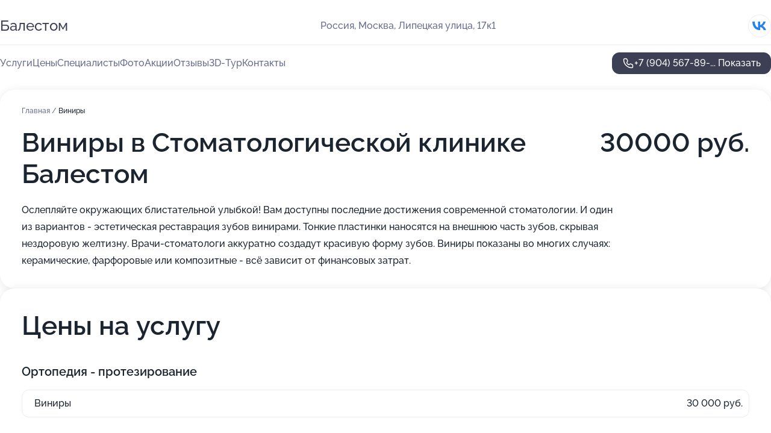

--- FILE ---
content_type: text/html; charset=utf-8
request_url: https://balestom-med.ru/service/viniry/
body_size: 32163
content:
<!DOCTYPE html>
<html lang="ru">
<head>
	<meta http-equiv="Content-Type" content="text/html; charset=utf-8">
	<meta name="viewport" content="width=device-width,maximum-scale=1,initial-scale=1,user-scalable=0">
	<meta name="format-detection" content="telephone=no">
	<meta name="theme-color" content="#3D3F55">
	<meta name="description" content="Информация о&#160;Стоматологической клинике Балестом на&#160;Липецкой улице">
	<link rel="icon" type="image/png" href="/favicon.png">

	<title>Стоматологическая клиника Балестом на&#160;Липецкой улице (на&#160;метро Орехово)</title>

	<link nonce="lfTV11oNBMehxtbfo4GvYkLS" href="//balestom-med.ru/build/lego2/lego2.css?v=ffAwWDmDuvY" rel="stylesheet" >

		<script type="application/ld+json">{"@context":"http:\/\/schema.org","@type":"https:\/\/schema.org\/MedicalBusiness","name":"\u0421\u0442\u043e\u043c\u0430\u0442\u043e\u043b\u043e\u0433\u0438\u0447\u0435\u0441\u043a\u0430\u044f \u043a\u043b\u0438\u043d\u0438\u043a\u0430 \u0411\u0430\u043b\u0435\u0441\u0442\u043e\u043c","address":{"@type":"PostalAddress","streetAddress":"\u041b\u0438\u043f\u0435\u0446\u043a\u0430\u044f \u0443\u043b\u0438\u0446\u0430, 17\u043a1","addressLocality":"\u041c\u043e\u0441\u043a\u0432\u0430"},"url":"https:\/\/balestom-med.ru\/","contactPoint":{"@type":"ContactPoint","telephone":"+7\u00a0(904)\u00a0567-89-07","contactType":"customer service","areaServed":"RU","availableLanguage":"Russian"},"sameAs":["https:\/\/vk.com\/balestom"],"image":"https:\/\/p2.zoon.ru\/preview\/c1e1Dl-77GG_ihhrw9NgNA\/2400x1500x75\/1\/b\/0\/original_4fa2a77a3c72dd4a2b000050_67501ed2ad9a06.58283319.jpg","aggregateRating":{"@type":"AggregateRating","ratingValue":4.9,"worstRating":1,"bestRating":5,"reviewCount":802}}</script>
		<script nonce="lfTV11oNBMehxtbfo4GvYkLS">
		window.js_base = '/js.php';
	</script>

	</head>
<body >
	 <header id="header" class="header" data-organization-id="4fa2a77a3c72dd4a2b000050">
	<div class="wrapper">
		<div class="header-container" data-uitest="lego-header-block">
			<div class="header-menu-activator" data-target="header-menu-activator">
				<span class="header-menu-activator__icon"></span>
			</div>

			<div class="header-title">
				<a href="/">					Балестом
				</a>			</div>
			<div class="header-address text-3 text-secondary">Россия, Москва, Липецкая улица, 17к1</div>

						<div class="header-socials flex gap-8 icon icon--36" data-target="header-socials">
									<!--noindex-->
					<a href="https://vk.com/balestom" data-category="vk_group" rel="nofollow" target="_blank">
						<svg class="svg-icons-vk_group" ><use xlink:href="/build/lego2/icons.svg?v=8OwrujyDglU#vk_group"></use></svg>
					</a>
					<!--/noindex-->
							</div>
					</div>

		<nav class="nav" data-target="header-nav" data-uitest="lego-navigation-block">
			<ul>
									<li data-target="header-services">
						<svg class="svg-icons-services" ><use xlink:href="/build/lego2/icons.svg?v=8OwrujyDglU#services"></use></svg>
						<a data-target="header-nav-link" href="https://balestom-med.ru/services/" data-za="{&quot;ev_label&quot;:&quot;all_service&quot;}">Услуги</a>
					</li>
									<li data-target="header-prices">
						<svg class="svg-icons-prices" ><use xlink:href="/build/lego2/icons.svg?v=8OwrujyDglU#prices"></use></svg>
						<a data-target="header-nav-link" href="https://balestom-med.ru/price/" data-za="{&quot;ev_label&quot;:&quot;price&quot;}">Цены</a>
					</li>
									<li data-target="header-specialists">
						<svg class="svg-icons-specialists" ><use xlink:href="/build/lego2/icons.svg?v=8OwrujyDglU#specialists"></use></svg>
						<a data-target="header-nav-link" href="https://balestom-med.ru/#specialists" data-za="{&quot;ev_label&quot;:&quot;org_prof&quot;}">Специалисты</a>
					</li>
									<li data-target="header-photo">
						<svg class="svg-icons-photo" ><use xlink:href="/build/lego2/icons.svg?v=8OwrujyDglU#photo"></use></svg>
						<a data-target="header-nav-link" href="https://balestom-med.ru/#photos" data-za="{&quot;ev_label&quot;:&quot;photos&quot;}">Фото</a>
					</li>
									<li data-target="header-offers">
						<svg class="svg-icons-offers" ><use xlink:href="/build/lego2/icons.svg?v=8OwrujyDglU#offers"></use></svg>
						<a data-target="header-nav-link" href="https://balestom-med.ru/#offers" data-za="{&quot;ev_label&quot;:&quot;offer&quot;}">Акции</a>
					</li>
									<li data-target="header-reviews">
						<svg class="svg-icons-reviews" ><use xlink:href="/build/lego2/icons.svg?v=8OwrujyDglU#reviews"></use></svg>
						<a data-target="header-nav-link" href="https://balestom-med.ru/#reviews" data-za="{&quot;ev_label&quot;:&quot;reviews&quot;}">Отзывы</a>
					</li>
									<li data-target="header-tour3d">
						<svg class="svg-icons-tour3d" ><use xlink:href="/build/lego2/icons.svg?v=8OwrujyDglU#tour3d"></use></svg>
						<a data-target="header-nav-link" href="https://balestom-med.ru/#tour3d" data-za="{&quot;ev_label&quot;:&quot;tour3d&quot;}">3D-Тур</a>
					</li>
									<li data-target="header-contacts">
						<svg class="svg-icons-contacts" ><use xlink:href="/build/lego2/icons.svg?v=8OwrujyDglU#contacts"></use></svg>
						<a data-target="header-nav-link" href="https://balestom-med.ru/#contacts" data-za="{&quot;ev_label&quot;:&quot;contacts&quot;}">Контакты</a>
					</li>
							</ul>

			<div class="header-controls">
				<div class="header-controls__wrapper">
					<a
	href="tel:+79045678907"
	class="phone-button button button--primary button--36 icon--20"
	data-phone="+7 (904) 567-89-07"
	data-za="{&quot;ev_sourceType&quot;:&quot;&quot;,&quot;ev_sourceId&quot;:&quot;4fa2a77a3c72dd4a2b000050.ab93&quot;,&quot;object_type&quot;:&quot;organization&quot;,&quot;object_id&quot;:&quot;4fa2a77a3c72dd4a2b000050.ab93&quot;,&quot;ev_label&quot;:&quot;premium&quot;,&quot;ev_category&quot;:&quot;phone_o_l&quot;}">
	<svg class="svg-icons-phone" ><use xlink:href="/build/lego2/icons.svg?v=8OwrujyDglU#phone"></use></svg>
			<div data-target="show-phone-number">
			+7 (904) 567-89-...
			<span data-target="phone-button-show">Показать</span>
		</div>
	</a>


									</div>

							</div>

			<div class="header-nav-address">
									<div class="header-block flex gap-12 icon icon--36" data-target="header-socials">
													<!--noindex-->
							<a href="https://vk.com/balestom" data-category="vk_group" rel="nofollow" target="_blank">
								<svg class="svg-icons-vk_group" ><use xlink:href="/build/lego2/icons.svg?v=8OwrujyDglU#vk_group"></use></svg>
							</a>
							<!--/noindex-->
											</div>
				
				<div class="header-block text-3 text-center text-secondary">Россия, Москва, Липецкая улица, 17к1</div>
			</div>
		</nav>
	</div>
</header>
<div class="header-placeholder"></div>

<div class="contacts-panel" id="contacts-panel">
	

	<div class="contacts-panel-wrapper">
								<a href="tel:+79045678907" class="contacts-panel-icon" data-phone="+7 (904) 567-89-07" data-za="{&quot;ev_sourceType&quot;:&quot;nav_panel&quot;,&quot;ev_sourceId&quot;:&quot;4fa2a77a3c72dd4a2b000050.ab93&quot;,&quot;object_type&quot;:&quot;organization&quot;,&quot;object_id&quot;:&quot;4fa2a77a3c72dd4a2b000050.ab93&quot;,&quot;ev_label&quot;:&quot;premium&quot;,&quot;ev_category&quot;:&quot;phone_o_l&quot;}">
				<svg class="svg-icons-phone_filled" ><use xlink:href="/build/lego2/icons.svg?v=8OwrujyDglU#phone_filled"></use></svg>
			</a>
						</div>
</div>

<script nonce="lfTV11oNBMehxtbfo4GvYkLS" type="module">
	import { initContactsPanel } from '//balestom-med.ru/build/lego2/lego2.js?v=At8PkRp6+qc';

	initContactsPanel(document.getElementById('contacts-panel'));
</script>


<script nonce="lfTV11oNBMehxtbfo4GvYkLS" type="module">
	import { initHeader } from '//balestom-med.ru/build/lego2/lego2.js?v=At8PkRp6+qc';

	initHeader(document.getElementById('header'));
</script>
 	<main class="main-container">
		<div class="wrapper section-wrapper">
			<div class="service-description__wrapper">
	<section class="service-description section-block">
		<div class="page-breadcrumbs">
			<div class="breadcrumbs">
			<span>
							<a href="https://balestom-med.ru/">
					Главная
				</a>
						/		</span>
			<span class="active">
							Виниры
								</span>
	</div>

		</div>
					<script nonce="lfTV11oNBMehxtbfo4GvYkLS" type="application/ld+json">{"@context":"http:\/\/schema.org","@type":"BreadcrumbList","itemListElement":[{"@type":"ListItem","position":1,"item":{"name":"\u0413\u043b\u0430\u0432\u043d\u0430\u044f","@id":"https:\/\/balestom-med.ru\/"}}]}</script>
		
		<div class="service-description-title">
			<h1 class="page-title">Виниры в Стоматологической клинике Балестом</h1>
			<div class="service-description-title__price">
									<span class="service-description__price-label text-secondary">Цена:</span>
											30000
										руб.
							</div>
		</div>

		<div class="service-description__text collapse collapse--text-3">
			<div class="collapse__overflow">
				<div class="collapse__text">Ослепляйте окружающих блистательной улыбкой! Вам доступны последние достижения современной стоматологии. И один из вариантов - эстетическая реставрация зубов винирами. Тонкие пластинки наносятся на внешнюю часть зубов, скрывая нездоровую желтизну. Врачи-стоматологи аккуратно создадут красивую форму зубов. Виниры показаны во многих случаях: керамические, фарфоровые или композитные - всё зависит от финансовых затрат.</div>
			</div>
		</div>
	</section>

		<section class="service-prices section-block">
		<h2 class="text-h2">Цены на услугу</h2>

		<ul class="service-prices-list">
							<li>
					<div class="service-prices-list__title">
						Ортопедия - протезирование
					</div>
					<div>
						<ul class="service-list-dish__items">
															<li class="service-list-dish service-list-dish--price">
									Виниры
									<div class="service-list-dish__price">
																					30 000 руб.
																			</div>
								</li>
													</ul>
					</div>
				</li>
					</ul>
	</section>
	</div>
<section class="offers" id="offers" data-uitest="lego-offers-block">
	<div class="section-block__title flex flex--sb">
		<h2 class="text-h2">
			Акции и скидки
		</h2>

		<div class="slider__navigation" data-target="slider-navigation">
			<button class="slider__control prev" data-target="slider-prev">
				<svg class="svg-icons-arrow" ><use xlink:href="/build/lego2/icons.svg?v=8OwrujyDglU#arrow"></use></svg>
			</button>
			<button class="slider__control next" data-target="slider-next">
				<svg class="svg-icons-arrow" ><use xlink:href="/build/lego2/icons.svg?v=8OwrujyDglU#arrow"></use></svg>
			</button>
		</div>
	</div>

	<div class="offers__list" data-target="slider-container">
		<div class="offers__slider swiper-wrapper">
							<div data-offer-id="6839c95351375b67e80c865e" data-sid="6839c95351375b67e80c865e.046a" class="offers-item swiper-slide text-white">
					<img
						class="offers-item__image"
						src="https://p0.zoon.ru/1/9/6839c7401e3b64467f06fdde_6839c915e31eb8.80042756.jpg"
						loading="lazy"
						alt="">
					<div class="offers-item__container">
						<div class="text-5">Микроскоп</div>
						<div class="offers-item__bottom">
							<div>
								<div>
									Срок действия
								</div>
								<div>Постоянная акция</div>
							</div>
							<button class="button offers-item__button button--36">Подробнее</button>
						</div>
					</div>
				</div>
													<div class="offers-item offers-item-placeholder swiper-slide">
					<div class="offers-item__container">
						<div class="offers-item-placeholder__title text-5">Представлены текущие акции</div>
						<div class="offers-item-placeholder__text text-3">Новые предложения появятся позже</div>
					</div>
				</div>
					</div>

		<div class="slider__pagination" data-target="slider-pagination"></div>
	</div>
</section>
<script nonce="lfTV11oNBMehxtbfo4GvYkLS" type="module">
	import { initOffers } from '//balestom-med.ru/build/lego2/lego2.js?v=At8PkRp6+qc';

	const node = document.getElementById('offers');

	initOffers(node, { organizationId: '4fa2a77a3c72dd4a2b000050' });
</script>
<section class="photo-section" id="photos" data-uitest="lego-gallery-block">
	<div class="section-block__title flex flex--sb">
		<h2 class="text-h2">Фотогалерея</h2>

					<div class="slider__navigation" data-target="slider-navigation">
				<button class="slider__control prev" data-target="slider-prev">
					<svg class="svg-icons-arrow" ><use xlink:href="/build/lego2/icons.svg?v=8OwrujyDglU#arrow"></use></svg>
				</button>
				<button class="slider__control next" data-target="slider-next">
					<svg class="svg-icons-arrow" ><use xlink:href="/build/lego2/icons.svg?v=8OwrujyDglU#arrow"></use></svg>
				</button>
			</div>
			</div>

	<div class="section-block__slider" data-target="slider-container" data-total="60" data-owner-type="organization" data-owner-id="4fa2a77a3c72dd4a2b000050">
		<div class="photo-section__slider swiper-wrapper">
						<div class="photo-section__slide swiper-slide" data-id="67501ed2a4cf1b36cb0acfbb" data-target="photo-slide-item" data-index="0">
				<img src="https://p2.zoon.ru/preview/I5R5Lhnr-Xk3WWWbazCKaA/984x800x85/1/b/0/original_4fa2a77a3c72dd4a2b000050_67501ed2ad9a06.58283319.jpg" loading="lazy" alt="">
			</div>
						<div class="photo-section__slide swiper-slide" data-id="67501ee3a7fd293b130f61d6" data-target="photo-slide-item" data-index="1">
				<img src="https://p1.zoon.ru/preview/LkYBuAUQk3ZNbcbPy-_1cw/600x800x85/1/b/1/original_4fa2a77a3c72dd4a2b000050_67501ee35cdb42.72262641.jpg" loading="lazy" alt="">
			</div>
						<div class="photo-section__slide swiper-slide" data-id="67501ee537fcf41d290c53db" data-target="photo-slide-item" data-index="2">
				<img src="https://p2.zoon.ru/preview/bWsHy1yjE_lRBD7nuuSVxQ/600x800x85/1/b/4/original_4fa2a77a3c72dd4a2b000050_67501ee5525d18.67562977.jpg" loading="lazy" alt="">
			</div>
						<div class="photo-section__slide swiper-slide" data-id="61b60b79513adf74ef7cc928" data-target="photo-slide-item" data-index="3">
				<img src="https://p0.zoon.ru/preview/XYK8zdp2qZXsD3Brh_AI3w/800x800x85/1/9/4/original_4fa2a77a3c72dd4a2b000051_61b60b78d3be7.jpg" loading="lazy" alt="">
			</div>
						<div class="photo-section__slide swiper-slide" data-id="67502905b63745fe23030b9c" data-target="photo-slide-item" data-index="4">
				<img src="https://p2.zoon.ru/preview/kbpx9ifXzCWMuj0STM65hQ/600x800x85/1/c/0/original_4fa2a77a3c72dd4a2b000050_675029052b7ec3.90685174.jpg" loading="lazy" alt="">
			</div>
						<div class="photo-section__slide swiper-slide" data-id="61b60b7e19458a51b4507aa7" data-target="photo-slide-item" data-index="5">
				<img src="https://p1.zoon.ru/preview/f4O_DeZt23oLS1lAWy_TsA/605x800x85/1/7/9/original_4fa2a77a3c72dd4a2b000051_61b60b7dcc956.jpg" loading="lazy" alt="">
			</div>
						<div class="photo-section__slide swiper-slide" data-id="61b60b97e4cab13f5e68ab51" data-target="photo-slide-item" data-index="6">
				<img src="https://p1.zoon.ru/preview/_xez9Cc4JcFM6KY3EJNyaQ/800x800x85/1/d/c/original_4fa2a77a3c72dd4a2b000051_61b60b977d0de.jpg" loading="lazy" alt="">
			</div>
						<div class="photo-section__slide swiper-slide" data-id="61b60bad48650f714c3b17d3" data-target="photo-slide-item" data-index="7">
				<img src="https://p0.zoon.ru/preview/eRGe5BepVK0GzISFkvml7g/800x800x85/1/9/f/original_4fa2a77a3c72dd4a2b000051_61b60bad3a871.jpg" loading="lazy" alt="">
			</div>
						<div class="photo-section__slide swiper-slide" data-id="6750241ffe59c98a1f05703c" data-target="photo-slide-item" data-index="8">
				<img src="https://p1.zoon.ru/preview/Lln1ViC7nDZkqxpP0Jgsmw/600x800x85/1/e/4/original_4fa2a77a3c72dd4a2b000050_6750241eec7de1.86390413.jpg" loading="lazy" alt="">
			</div>
						<div class="photo-section__slide swiper-slide" data-id="6750241fd509101dd00969f6" data-target="photo-slide-item" data-index="9">
				<img src="https://p2.zoon.ru/preview/Sg5mrH2WaZrjtTaXweMy0g/600x800x85/1/1/8/original_4fa2a77a3c72dd4a2b000050_6750241fa280c6.78926027.jpg" loading="lazy" alt="">
			</div>
						<div class="photo-section__slide swiper-slide" data-id="675024211beaadef7e0a6dc0" data-target="photo-slide-item" data-index="10">
				<img src="https://p1.zoon.ru/preview/ZPEqJevMw1cD-bPUXSMaPA/600x800x85/1/6/d/original_4fa2a77a3c72dd4a2b000050_6750242114ca73.37188089.jpg" loading="lazy" alt="">
			</div>
						<div class="photo-section__slide swiper-slide" data-id="67502420a5c81d1ee0075f3b" data-target="photo-slide-item" data-index="11">
				<img src="https://p2.zoon.ru/preview/_rib-MK4Kzar-iuM07CWqA/600x800x85/1/9/0/original_4fa2a77a3c72dd4a2b000050_67502420570df7.97712160.jpg" loading="lazy" alt="">
			</div>
						<div class="photo-section__slide swiper-slide" data-id="6750201465ce7df7ab00ba5b" data-target="photo-slide-item" data-index="12">
				<img src="https://p0.zoon.ru/preview/UfcYOmvP7rgWz7aR960dfg/600x800x85/1/0/6/original_4fa2a77a3c72dd4a2b000050_67502013ed9077.00338769.jpg" loading="lazy" alt="">
			</div>
						<div class="photo-section__slide swiper-slide" data-id="675020151c39cd4b4408d184" data-target="photo-slide-item" data-index="13">
				<img src="https://p1.zoon.ru/preview/ufen-IiDA1pSuI18WP4vTA/600x800x85/1/1/c/original_4fa2a77a3c72dd4a2b000050_6750201577d565.40479962.jpg" loading="lazy" alt="">
			</div>
						<div class="photo-section__slide swiper-slide" data-id="675020188b5011819505b5c8" data-target="photo-slide-item" data-index="14">
				<img src="https://p2.zoon.ru/preview/ddYDoVe-iQH5TLlJ9ot0BQ/600x800x85/1/6/f/original_4fa2a77a3c72dd4a2b000050_67502018bc6b05.45290784.jpg" loading="lazy" alt="">
			</div>
						<div class="photo-section__slide swiper-slide" data-id="675020174efcdcc7a50107ab" data-target="photo-slide-item" data-index="15">
				<img src="https://p1.zoon.ru/preview/oBZpVf3lBSXAhsHXEn4duw/600x800x85/1/f/c/original_4fa2a77a3c72dd4a2b000050_675020172f40d3.33529824.jpg" loading="lazy" alt="">
			</div>
						<div class="photo-section__slide swiper-slide" data-id="5e9022d944393c75f27e1c73" data-target="photo-slide-item" data-index="16">
				<img src="https://p0.zoon.ru/preview/72sjfyZkUnkvy7cvYck6Rw/1280x720x85/1/f/a/original_4fa2a77a3c72dd4a2b000051_5e9022d96cee2.jpg" loading="lazy" alt="">
			</div>
						<div class="photo-section__slide swiper-slide" data-id="5e9022dbc03b4c58b44bf53d" data-target="photo-slide-item" data-index="17">
				<img src="https://p0.zoon.ru/preview/jUfgOp8HCKWY__wSc6IAHA/1280x720x85/1/8/d/original_4fa2a77a3c72dd4a2b000051_5e9022db47723.jpg" loading="lazy" alt="">
			</div>
						<div class="photo-section__slide swiper-slide" data-id="5e9022baa436513b3714d207" data-target="photo-slide-item" data-index="18">
				<img src="https://p2.zoon.ru/preview/1WMqjzzye2PfDH-Hx-dXTw/1280x720x85/1/7/8/original_4fa2a77a3c72dd4a2b000051_5e9022ba662f9.jpg" loading="lazy" alt="">
			</div>
						<div class="photo-section__slide swiper-slide" data-id="5e9022bac03b4c58b44bf537" data-target="photo-slide-item" data-index="19">
				<img src="https://p2.zoon.ru/preview/aUHI1TxnBVf749GCzal-Qw/1280x720x85/1/e/8/original_4fa2a77a3c72dd4a2b000051_5e9022ba14b19.jpg" loading="lazy" alt="">
			</div>
						<div class="photo-section__slide swiper-slide" data-id="5bff8a69356e8026ce06b5b8" data-target="photo-slide-item" data-index="20">
				<img src="https://p1.zoon.ru/preview/2YxLNUpx6e_ROTEXCn1kMg/800x800x85/1/0/0/original_4fa2a77a3c72dd4a2b000051_5bff8a6988f7f.jpg" loading="lazy" alt="">
			</div>
						<div class="photo-section__slide swiper-slide" data-id="5bff8a89356e8026e36641cb" data-target="photo-slide-item" data-index="21">
				<img src="https://p2.zoon.ru/preview/1EKUqvhHhkvDwDsr9ap1dg/1068x800x85/1/8/f/original_4fa2a77a3c72dd4a2b000051_5bff8a891b6fc.jpg" loading="lazy" alt="">
			</div>
						<div class="photo-section__slide swiper-slide" data-id="5e9022db0ac7f95b7a6ca99a" data-target="photo-slide-item" data-index="22">
				<img src="https://p0.zoon.ru/preview/hVPn_34UtflWSmdSfWtu5g/1280x720x85/1/e/9/original_4fa2a77a3c72dd4a2b000051_5e9022db44bf5.jpg" loading="lazy" alt="">
			</div>
						<div class="photo-section__slide swiper-slide" data-id="5efd8fea7e025d524d73567c" data-target="photo-slide-item" data-index="23">
				<img src="https://p1.zoon.ru/preview/aFh9czNtBf4FfRqOoYNfyw/600x800x85/1/e/9/original_4fa2a77a3c72dd4a2b000051_5efd8fea0a4fc.jpg" loading="lazy" alt="">
			</div>
						<div class="photo-section__slide swiper-slide" data-id="5efd8feaced5526e2e62daa0" data-target="photo-slide-item" data-index="24">
				<img src="https://p2.zoon.ru/preview/A41HJn43DCa2-pHujNCwdw/600x800x85/1/0/e/original_4fa2a77a3c72dd4a2b000051_5efd8fea190d6.jpg" loading="lazy" alt="">
			</div>
						<div class="photo-section__slide swiper-slide" data-id="5f13f38e61128d01331837f5" data-target="photo-slide-item" data-index="25">
				<img src="https://p2.zoon.ru/preview/UwBwYzewoy7Tu4E9ZT8Pyg/533x800x85/1/5/8/original_4fa2a77a3c72dd4a2b000051_5f13f38e84d17.jpg" loading="lazy" alt="">
			</div>
						<div class="photo-section__slide swiper-slide" data-id="5f140237ce09086e860b27b9" data-target="photo-slide-item" data-index="26">
				<img src="https://p2.zoon.ru/preview/sOeATs_USI1iP2ftTmerDw/600x800x85/1/d/7/original_4fa2a77a3c72dd4a2b000051_5f1402376cb4c.jpg" loading="lazy" alt="">
			</div>
						<div class="photo-section__slide swiper-slide" data-id="5f140237399c397c747719cd" data-target="photo-slide-item" data-index="27">
				<img src="https://p2.zoon.ru/preview/sL7CyyRxfPMwV4z8NGxlZA/600x800x85/1/3/a/original_4fa2a77a3c72dd4a2b000051_5f140237abcb2.jpg" loading="lazy" alt="">
			</div>
						<div class="photo-section__slide swiper-slide" data-id="5f140237e6f08c559a5481a3" data-target="photo-slide-item" data-index="28">
				<img src="https://p0.zoon.ru/preview/oKWGoQf93nvOA8wqZPxutg/1067x800x85/1/3/4/original_4fa2a77a3c72dd4a2b000051_5f140237aeab7.jpg" loading="lazy" alt="">
			</div>
						<div class="photo-section__slide swiper-slide" data-id="5f3bb36c65ca5434e5129ec6" data-target="photo-slide-item" data-index="29">
				<img src="https://p0.zoon.ru/preview/6yhjgtxecp6q_P0SrEUwJQ/540x800x85/1/4/6/original_4fa2a77a3c72dd4a2b000051_5f3bb36c3ca15.jpg" loading="lazy" alt="">
			</div>
						<div class="photo-section__slide swiper-slide" data-id="5f5ca3f4c3df9d31a90a9e09" data-target="photo-slide-item" data-index="30">
				<img src="https://p2.zoon.ru/preview/duBlzEu93-dw-WIsLu34PQ/533x800x85/1/7/3/original_4fa2a77a3c72dd4a2b000051_5f5ca3f40b9b0.jpg" loading="lazy" alt="">
			</div>
						<div class="photo-section__slide swiper-slide" data-id="5f5ca3f4bfd64d61735b8b0e" data-target="photo-slide-item" data-index="31">
				<img src="https://p0.zoon.ru/preview/203p_DFZ5lUoSInPbrxX2g/600x800x85/1/f/7/original_4fa2a77a3c72dd4a2b000051_5f5ca3f415bc1.jpg" loading="lazy" alt="">
			</div>
						<div class="photo-section__slide swiper-slide" data-id="5ffefedcd9c994124f422e21" data-target="photo-slide-item" data-index="32">
				<img src="https://p2.zoon.ru/preview/odG_l8zVlYL0haw7yYnXtg/800x800x85/1/2/2/original_4fa2a77a3c72dd4a2b000051_5ffefedb93433.jpg" loading="lazy" alt="">
			</div>
						<div class="photo-section__slide swiper-slide" data-id="60e7117779986d36e518dd37" data-target="photo-slide-item" data-index="33">
				<img src="https://p2.zoon.ru/preview/LKEUEeggnALaneS7jDplNA/1077x800x85/1/8/d/original_4fa2a77a3c72dd4a2b000051_60e71176eeaf8.jpg" loading="lazy" alt="">
			</div>
						<div class="photo-section__slide swiper-slide" data-id="6122773b12011f51f55b4090" data-target="photo-slide-item" data-index="34">
				<img src="https://p0.zoon.ru/preview/3oV1CdKqKMkP3VOOHk0ZTw/800x800x85/1/2/a/original_4fa2a77a3c72dd4a2b000051_6122773b8cd74.jpg" loading="lazy" alt="">
			</div>
						<div class="photo-section__slide swiper-slide" data-id="6166cb89e52dfc737d002db3" data-target="photo-slide-item" data-index="35">
				<img src="https://p2.zoon.ru/preview/W4JqHotVHHPfFM7oQ-E3lw/600x800x85/1/9/7/original_4fa2a77a3c72dd4a2b000051_6166cb89132da.jpg" loading="lazy" alt="">
			</div>
						<div class="photo-section__slide swiper-slide" data-id="616a7c62fbab4048e05a5dcd" data-target="photo-slide-item" data-index="36">
				<img src="https://p0.zoon.ru/preview/qE9ARvg_K5l8Tk2GB3rTiQ/600x800x85/1/6/7/original_4fa2a77a3c72dd4a2b000051_616a7c6210cb2.jpg" loading="lazy" alt="">
			</div>
						<div class="photo-section__slide swiper-slide" data-id="616c25942cffbf07ad69fac8" data-target="photo-slide-item" data-index="37">
				<img src="https://p0.zoon.ru/preview/MH5i9WKICNcIOm-gtsxmSQ/600x800x85/1/7/b/original_4fa2a77a3c72dd4a2b000051_616c2594692b4.jpg" loading="lazy" alt="">
			</div>
						<div class="photo-section__slide swiper-slide" data-id="617bd2f5967e9d0cd41fe615" data-target="photo-slide-item" data-index="38">
				<img src="https://p1.zoon.ru/preview/0n4gD99DRCEAH4w-UVY14w/666x800x85/1/7/2/original_4fa2a77a3c72dd4a2b000051_617bd2f5132ae.jpg" loading="lazy" alt="">
			</div>
						<div class="photo-section__slide swiper-slide" data-id="61967df400870003a533939c" data-target="photo-slide-item" data-index="39">
				<img src="https://p1.zoon.ru/preview/5DpMF0q3Kgsh6sFRtPncPQ/993x800x85/1/d/5/original_4fa2a77a3c72dd4a2b000051_61967df3dac5f.jpg" loading="lazy" alt="">
			</div>
						<div class="photo-section__slide swiper-slide" data-id="61967df565357f1f4d37f952" data-target="photo-slide-item" data-index="40">
				<img src="https://p1.zoon.ru/preview/3C7mjziBs_3YITFaYU9oXw/706x800x85/1/7/1/original_4fa2a77a3c72dd4a2b000051_61967df58d4fe.jpg" loading="lazy" alt="">
			</div>
						<div class="photo-section__slide swiper-slide" data-id="61cacc7a3587010e99620044" data-target="photo-slide-item" data-index="41">
				<img src="https://p2.zoon.ru/preview/dlsq6HloFtlCWmEnPFGqWA/800x800x85/1/0/4/original_4fa2a77a3c72dd4a2b000051_61cacc79de8c0.jpg" loading="lazy" alt="">
			</div>
						<div class="photo-section__slide swiper-slide" data-id="61cacc7b3314ad3d653f89e1" data-target="photo-slide-item" data-index="42">
				<img src="https://p0.zoon.ru/preview/NKWFbEDzDnCn5mn_U4Pkww/819x800x85/1/e/5/original_4fa2a77a3c72dd4a2b000051_61cacc7ad26f1.jpg" loading="lazy" alt="">
			</div>
						<div class="photo-section__slide swiper-slide" data-id="629b1cb03ad43383840a2791" data-target="photo-slide-item" data-index="43">
				<img src="https://p1.zoon.ru/preview/fHQBM8ScincZZ4FXXigsKA/1067x800x85/1/9/d/original_4fa2a77a3c72dd4a2b000051_629b1cafe3a578.66742081.jpg" loading="lazy" alt="">
			</div>
						<div class="photo-section__slide swiper-slide" data-id="6308ea28eae85c1ffe00d01b" data-target="photo-slide-item" data-index="44">
				<img src="https://p0.zoon.ru/preview/FNbaiqHLM3-mwpET7DHI_w/1067x800x85/1/b/f/original_4fa2a77a3c72dd4a2b000051_6308ea28ae8ee4.15032492.jpg" loading="lazy" alt="">
			</div>
						<div class="photo-section__slide swiper-slide" data-id="6308ea5380de3793520f78a4" data-target="photo-slide-item" data-index="45">
				<img src="https://p0.zoon.ru/preview/ftwu3DynMkCrXrnm_3yVbw/600x800x85/1/4/1/original_4fa2a77a3c72dd4a2b000051_6308ea5380ac77.16566578.jpg" loading="lazy" alt="">
			</div>
						<div class="photo-section__slide swiper-slide" data-id="6318bf2a1e68b89b010f0288" data-target="photo-slide-item" data-index="46">
				<img src="https://p2.zoon.ru/preview/5tcyWXvsh179GGNH5cH4kA/1201x800x85/1/d/9/original_4fa2a77a3c72dd4a2b000051_6318bf2aa11885.64587267.jpg" loading="lazy" alt="">
			</div>
						<div class="photo-section__slide swiper-slide" data-id="635552852bb4bf81a30541e7" data-target="photo-slide-item" data-index="47">
				<img src="https://p1.zoon.ru/preview/TcfmEDm_eSD6INZjuesofA/600x800x85/1/0/9/original_4fa2a77a3c72dd4a2b000051_63555284eb39f8.58737914.jpg" loading="lazy" alt="">
			</div>
						<div class="photo-section__slide swiper-slide" data-id="63667268711e43d3000518d3" data-target="photo-slide-item" data-index="48">
				<img src="https://p1.zoon.ru/preview/VL5xwqEmMzeos2AKgdnztA/1215x800x85/1/2/e/original_4fa2a77a3c72dd4a2b000051_6366726828f1b8.53631180.jpg" loading="lazy" alt="">
			</div>
						<div class="photo-section__slide swiper-slide" data-id="63667268030e49fe54082fec" data-target="photo-slide-item" data-index="49">
				<img src="https://p2.zoon.ru/preview/jQ5whDpfqAq_H8NFBte4rQ/1204x800x85/1/b/6/original_4fa2a77a3c72dd4a2b000051_63667268311870.95475384.jpg" loading="lazy" alt="">
			</div>
						<div class="photo-section__slide swiper-slide" data-id="63667268ec2297aaed05c0e4" data-target="photo-slide-item" data-index="50">
				<img src="https://p0.zoon.ru/preview/DM4H5lr825KDlSnXF2qClA/1215x800x85/1/2/d/original_4fa2a77a3c72dd4a2b000051_636672687cb105.89314154.jpg" loading="lazy" alt="">
			</div>
						<div class="photo-section__slide swiper-slide" data-id="63667269b31028eb51094c0e" data-target="photo-slide-item" data-index="51">
				<img src="https://p1.zoon.ru/preview/G47A7wDP8Y1N1gbEUM72Xg/1204x800x85/1/c/6/original_4fa2a77a3c72dd4a2b000051_63667269436f90.57978546.jpg" loading="lazy" alt="">
			</div>
						<div class="photo-section__slide swiper-slide" data-id="63667269043a84a0bf0b9491" data-target="photo-slide-item" data-index="52">
				<img src="https://p1.zoon.ru/preview/7zuZzh0wZMKg3Mw0xzFy9w/1206x800x85/1/3/c/original_4fa2a77a3c72dd4a2b000051_6366726959ca93.52611457.jpg" loading="lazy" alt="">
			</div>
						<div class="photo-section__slide swiper-slide" data-id="6460c05dc67c8eefc40c10dc" data-target="photo-slide-item" data-index="53">
				<img src="https://p0.zoon.ru/preview/AdX25jyxUoWD2iH3wKiA-Q/800x800x85/1/e/3/original_4fa2a77a3c72dd4a2b000051_6460c05cdc6621.06365792.jpg" loading="lazy" alt="">
			</div>
						<div class="photo-section__slide swiper-slide" data-id="64b2b3fa07215e6ab30cf901" data-target="photo-slide-item" data-index="54">
				<img src="https://p0.zoon.ru/preview/h7-io3o5SVQWyFGFtB4T1A/800x800x85/1/6/8/original_4fa2a77a3c72dd4a2b000051_64b2b3f9de3ef3.08919732.jpg" loading="lazy" alt="">
			</div>
						<div class="photo-section__slide swiper-slide" data-id="64b2b4041f3b40bc46018c98" data-target="photo-slide-item" data-index="55">
				<img src="https://p2.zoon.ru/preview/Bd3tADtT0FUZ9RWq6c51Qw/800x800x85/1/5/f/original_4fa2a77a3c72dd4a2b000051_64b2b4041a10c7.99697037.jpg" loading="lazy" alt="">
			</div>
						<div class="photo-section__slide swiper-slide" data-id="65d5c3878733dad4aa078b8e" data-target="photo-slide-item" data-index="56">
				<img src="https://p1.zoon.ru/preview/E7i4SEWbnaiIgvV6FNyHKg/839x800x85/1/d/9/original_4fa2a77a3c72dd4a2b000050_65d5c3879bc8b1.31623158.jpg" loading="lazy" alt="">
			</div>
						<div class="photo-section__slide swiper-slide" data-id="6606c51b893a92cf9504695a" data-target="photo-slide-item" data-index="57">
				<img src="https://p2.zoon.ru/preview/y4ymOoxuKdlZXjTjF1I7Zg/800x800x85/1/e/a/original_4fa2a77a3c72dd4a2b000050_6606c51b3ee7b4.93485345.jpg" loading="lazy" alt="">
			</div>
						<div class="photo-section__slide swiper-slide" data-id="6606c522a0caa36a2a0716cc" data-target="photo-slide-item" data-index="58">
				<img src="https://p2.zoon.ru/preview/Scvf7-6zj3InPTo7x1JsJg/800x800x85/1/a/c/original_4fa2a77a3c72dd4a2b000050_6606c52200b048.17930171.jpg" loading="lazy" alt="">
			</div>
						<div class="photo-section__slide swiper-slide" data-id="6606e60fe1cd13e9960c586b" data-target="photo-slide-item" data-index="59">
				<img src="https://p0.zoon.ru/preview/4tlNWtOj3OmOYaJ0JBVN5A/800x800x85/1/4/0/original_4fa2a77a3c72dd4a2b000050_6606e60f17df16.95422963.jpg" loading="lazy" alt="">
			</div>
					</div>
	</div>

	<div class="slider__pagination" data-target="slider-pagination"></div>
</section>

<script nonce="lfTV11oNBMehxtbfo4GvYkLS" type="module">
	import { initPhotos } from '//balestom-med.ru/build/lego2/lego2.js?v=At8PkRp6+qc';

	const node = document.getElementById('photos');
	initPhotos(node);
</script>
<section class="reviews-section section-block" id="reviews" data-uitest="lego-reviews-block">
	<div class="section-block__title flex flex--sb">
		<h2 class="text-h2">
			Отзывы
		</h2>

				<div class="slider__navigation" data-target="slider-navigation">
			<button class="slider__control prev" data-target="slider-prev">
				<svg class="svg-icons-arrow" ><use xlink:href="/build/lego2/icons.svg?v=8OwrujyDglU#arrow"></use></svg>
			</button>
			<button class="slider__control next" data-target="slider-next">
				<svg class="svg-icons-arrow" ><use xlink:href="/build/lego2/icons.svg?v=8OwrujyDglU#arrow"></use></svg>
			</button>
		</div>
			</div>

	<div class="reviews-section__list" data-target="slider-container">
		<div class="reviews-section__slider swiper-wrapper" data-target="review-section-slides">
							<div
	class="reviews-section-item swiper-slide "
	data-id="6979932f33674141dc009cf5"
	data-owner-id="4fa2a77a3c72dd4a2b000050"
	data-target="review">
	<div  class="flex flex--center-y gap-12">
		<div class="reviews-section-item__avatar">
										<svg class="svg-icons-user" ><use xlink:href="/build/lego2/icons.svg?v=8OwrujyDglU#user"></use></svg>
					</div>
		<div class="reviews-section-item__head">
			<div class="reviews-section-item__head-top flex flex--center-y gap-16">
				<div class="flex flex--center-y gap-8">
										<div class="stars stars--16" style="--rating: 5">
						<div class="stars__rating">
							<div class="stars stars--filled"></div>
						</div>
					</div>
					<div class="reviews-section-item__mark text-3">
						5,0
					</div>
				</div>
											</div>

			<div class="reviews-section-item__name text-3 fade">
				Дарья
			</div>
		</div>
	</div>
					<div class="reviews-section-item__descr collapse collapse--text-2 mt-8">
			<div class="collapse__overflow">
				<div class="collapse__text">
					Эта клиника давно вызывает у меня доверие, я посещаю её уже не первый год. Меня устраивает её расположение близко к дому и приятные врачи. Я ценю в них актуальные разъяснения по поводу предстоящей работы, их подход очень чёткий и доброжелательный. Особенно нравится работа 2-х специалистов: хирурга Бондаренко Сергея Сергеевича и Анокиной Елены Геннадиевны.
				</div>
			</div>
		</div>
			<div class="reviews-section-item__date text-2 text-secondary mt-8">
		28 января 2026 Отзыв взят с сайта Zoon.ru
	</div>
</div>

							<div
	class="reviews-section-item swiper-slide "
	data-id="6979576b5298cd9fb00777b4"
	data-owner-id="4fa2a77a3c72dd4a2b000050"
	data-target="review">
	<div  class="flex flex--center-y gap-12">
		<div class="reviews-section-item__avatar">
										<svg class="svg-icons-user" ><use xlink:href="/build/lego2/icons.svg?v=8OwrujyDglU#user"></use></svg>
					</div>
		<div class="reviews-section-item__head">
			<div class="reviews-section-item__head-top flex flex--center-y gap-16">
				<div class="flex flex--center-y gap-8">
										<div class="stars stars--16" style="--rating: 5">
						<div class="stars__rating">
							<div class="stars stars--filled"></div>
						</div>
					</div>
					<div class="reviews-section-item__mark text-3">
						5,0
					</div>
				</div>
											</div>

			<div class="reviews-section-item__name text-3 fade">
				Павел Маслов
			</div>
		</div>
	</div>
					<div class="reviews-section-item__descr collapse collapse--text-2 mt-8">
			<div class="collapse__overflow">
				<div class="collapse__text">
					Квалификация доктора чувствуется, он дал четкие и понятные советы по дальнейшим действиям с зубом, на котором были сколы. Нужно было решать - виниры или коронки ставить, а также чистка, на которую уже записался.. За 3 визита ни разу не разочаровался, а наоборот: это лучший опыт из всех, что у меня был! Вся семья доверяет данному месту и регулярно приходит за помощью.
				</div>
			</div>
		</div>
			<div class="reviews-section-item__date text-2 text-secondary mt-8">
		28 января 2026 Отзыв взят с сайта Zoon.ru
	</div>
</div>

							<div
	class="reviews-section-item swiper-slide "
	data-id="69791a7a751937039706f774"
	data-owner-id="61feb0b8ba118e4f9d7831b7"
	data-target="review">
	<div  class="flex flex--center-y gap-12">
		<div class="reviews-section-item__avatar">
										<svg class="svg-icons-user" ><use xlink:href="/build/lego2/icons.svg?v=8OwrujyDglU#user"></use></svg>
					</div>
		<div class="reviews-section-item__head">
			<div class="reviews-section-item__head-top flex flex--center-y gap-16">
				<div class="flex flex--center-y gap-8">
										<div class="stars stars--16" style="--rating: 5">
						<div class="stars__rating">
							<div class="stars stars--filled"></div>
						</div>
					</div>
					<div class="reviews-section-item__mark text-3">
						5,0
					</div>
				</div>
											</div>

			<div class="reviews-section-item__name text-3 fade">
				Егор
			</div>
		</div>
	</div>
					<div class="reviews-section-item__descr collapse collapse--text-2 mt-8">
			<div class="collapse__overflow">
				<div class="collapse__text">
					Уже два-три года обращаюсь к врачу Романовой Анастасии Петровне и полностью уверен в её компетенции. Она занимается моим лечением, включая установку пломб и профессиональную чистку зубов. Все процедуры выполняются качественно, пломбы надежно сохраняются. Работа врача всегда вызывает у меня доверие, и я считаю её отличным специалистом в своей области.
				</div>
			</div>
		</div>
			<div class="reviews-section-item__date text-2 text-secondary mt-8">
		27 января 2026 Отзыв взят с сайта Zoon.ru
	</div>
</div>

							<div
	class="reviews-section-item swiper-slide "
	data-id="697737ab09406f1828064675"
	data-owner-id="638cb2c09208eaef510fbe46"
	data-target="review">
	<div  class="flex flex--center-y gap-12">
		<div class="reviews-section-item__avatar">
										<svg class="svg-icons-user" ><use xlink:href="/build/lego2/icons.svg?v=8OwrujyDglU#user"></use></svg>
					</div>
		<div class="reviews-section-item__head">
			<div class="reviews-section-item__head-top flex flex--center-y gap-16">
				<div class="flex flex--center-y gap-8">
										<div class="stars stars--16" style="--rating: 5">
						<div class="stars__rating">
							<div class="stars stars--filled"></div>
						</div>
					</div>
					<div class="reviews-section-item__mark text-3">
						5,0
					</div>
				</div>
											</div>

			<div class="reviews-section-item__name text-3 fade">
				Марина
			</div>
		</div>
	</div>
					<div class="reviews-section-item__descr collapse collapse--text-2 mt-8">
			<div class="collapse__overflow">
				<div class="collapse__text">
					Удаляла зубы в этой клинике, всё прошло хорошо. Доктор Иван Андреевич Дьяков очень обходительный, располагал к себе, общался отлично.
				</div>
			</div>
		</div>
			<div class="reviews-section-item__date text-2 text-secondary mt-8">
		26 января 2026 Отзыв взят с сайта Zoon.ru
	</div>
</div>

							<div
	class="reviews-section-item swiper-slide "
	data-id="696e07b7998fee2f39059688"
	data-owner-id="61feb0b8ba118e4f9d7831b7"
	data-target="review">
	<div  class="flex flex--center-y gap-12">
		<div class="reviews-section-item__avatar">
										<svg class="svg-icons-user" ><use xlink:href="/build/lego2/icons.svg?v=8OwrujyDglU#user"></use></svg>
					</div>
		<div class="reviews-section-item__head">
			<div class="reviews-section-item__head-top flex flex--center-y gap-16">
				<div class="flex flex--center-y gap-8">
										<div class="stars stars--16" style="--rating: 5">
						<div class="stars__rating">
							<div class="stars stars--filled"></div>
						</div>
					</div>
					<div class="reviews-section-item__mark text-3">
						5,0
					</div>
				</div>
											</div>

			<div class="reviews-section-item__name text-3 fade">
				Юлия
			</div>
		</div>
	</div>
					<div class="reviews-section-item__descr collapse collapse--text-2 mt-8">
			<div class="collapse__overflow">
				<div class="collapse__text">
					Я хожу к Анастасии Петровне Романовой уже несколько лет и очень довольна ее работой. Она внимательно относится к пациентам, делает все аккуратно и без боли. Пломбы у нее получаются надежными и долговечными.
				</div>
			</div>
		</div>
			<div class="reviews-section-item__date text-2 text-secondary mt-8">
		19 января 2026 Отзыв взят с сайта Zoon.ru
	</div>
</div>

							<div
	class="reviews-section-item swiper-slide "
	data-id="696943cb30ae880ccb080458"
	data-owner-id="4fa2a77a3c72dd4a2b000050"
	data-target="review">
	<div  class="flex flex--center-y gap-12">
		<div class="reviews-section-item__avatar">
										<svg class="svg-icons-user" ><use xlink:href="/build/lego2/icons.svg?v=8OwrujyDglU#user"></use></svg>
					</div>
		<div class="reviews-section-item__head">
			<div class="reviews-section-item__head-top flex flex--center-y gap-16">
				<div class="flex flex--center-y gap-8">
										<div class="stars stars--16" style="--rating: 5">
						<div class="stars__rating">
							<div class="stars stars--filled"></div>
						</div>
					</div>
					<div class="reviews-section-item__mark text-3">
						5,0
					</div>
				</div>
											</div>

			<div class="reviews-section-item__name text-3 fade">
				Вячеслав
			</div>
		</div>
	</div>
					<div class="reviews-section-item__descr collapse collapse--text-2 mt-8">
			<div class="collapse__overflow">
				<div class="collapse__text">
					Посещаю это место длительное время и замечаю доброжелательное отношение персонала и внимательность врачей. На приёме всегда уточняют мои нужды и состояние во время процедур. Недавно у меня болела десна, и я попал к Анастасии, которая тщательно осмотрела, очистила и промыла поражённое место, благодаря чему боль исчезла всего через несколько дней. Здесь ощущается забота и профессионализм, поэтому я продолжаю обращаться именно сюда.
				</div>
			</div>
		</div>
			<div class="reviews-section-item__date text-2 text-secondary mt-8">
		15 января 2026 Отзыв взят с сайта Zoon.ru
	</div>
</div>

							<div
	class="reviews-section-item swiper-slide "
	data-id="6967c23f5f7f6da9f90a5a18"
	data-owner-id="4fa2a77a3c72dd4a2b000050"
	data-target="review">
	<div  class="flex flex--center-y gap-12">
		<div class="reviews-section-item__avatar">
										<svg class="svg-icons-user" ><use xlink:href="/build/lego2/icons.svg?v=8OwrujyDglU#user"></use></svg>
					</div>
		<div class="reviews-section-item__head">
			<div class="reviews-section-item__head-top flex flex--center-y gap-16">
				<div class="flex flex--center-y gap-8">
										<div class="stars stars--16" style="--rating: 5">
						<div class="stars__rating">
							<div class="stars stars--filled"></div>
						</div>
					</div>
					<div class="reviews-section-item__mark text-3">
						5,0
					</div>
				</div>
											</div>

			<div class="reviews-section-item__name text-3 fade">
				Александр
			</div>
		</div>
	</div>
					<div class="reviews-section-item__descr collapse collapse--text-2 mt-8">
			<div class="collapse__overflow">
				<div class="collapse__text">
					При установке коронки врач подробно провел диагностику, ясно объяснил ситуацию и шаги, которые необходимо выполнить. Сейчас лечение продолжается, но доверие к доктору уже сложилось.
				</div>
			</div>
		</div>
			<div class="reviews-section-item__date text-2 text-secondary mt-8">
		14 января 2026 Отзыв взят с сайта Zoon.ru
	</div>
</div>

							<div
	class="reviews-section-item swiper-slide "
	data-id="694f0a1fc930cb3377030769"
	data-owner-id="4fa2a77a3c72dd4a2b000050"
	data-target="review">
	<div  class="flex flex--center-y gap-12">
		<div class="reviews-section-item__avatar">
										<svg class="svg-icons-user" ><use xlink:href="/build/lego2/icons.svg?v=8OwrujyDglU#user"></use></svg>
					</div>
		<div class="reviews-section-item__head">
			<div class="reviews-section-item__head-top flex flex--center-y gap-16">
				<div class="flex flex--center-y gap-8">
										<div class="stars stars--16" style="--rating: 5">
						<div class="stars__rating">
							<div class="stars stars--filled"></div>
						</div>
					</div>
					<div class="reviews-section-item__mark text-3">
						5,0
					</div>
				</div>
											</div>

			<div class="reviews-section-item__name text-3 fade">
				Алексей
			</div>
		</div>
	</div>
					<div class="reviews-section-item__descr collapse collapse--text-2 mt-8">
			<div class="collapse__overflow">
				<div class="collapse__text">
					Я делал пломбу на зубе, а также проходил КТ двух челюстей и чистку. Врач быстро и хорошо справился, пломба прижилась, а в полости рта комфортно. Кроме того, я получил полезные рекомендации по дальнейшему лечению и уходу за зубами.
				</div>
			</div>
		</div>
			<div class="reviews-section-item__date text-2 text-secondary mt-8">
		27 декабря 2025 Отзыв взят с сайта Zoon.ru
	</div>
</div>

							<div
	class="reviews-section-item swiper-slide "
	data-id="694ecf87dd51cfd4fd03da2a"
	data-owner-id="61feb0b8ba118e4f9d7831b7"
	data-target="review">
	<div  class="flex flex--center-y gap-12">
		<div class="reviews-section-item__avatar">
										<svg class="svg-icons-user" ><use xlink:href="/build/lego2/icons.svg?v=8OwrujyDglU#user"></use></svg>
					</div>
		<div class="reviews-section-item__head">
			<div class="reviews-section-item__head-top flex flex--center-y gap-16">
				<div class="flex flex--center-y gap-8">
										<div class="stars stars--16" style="--rating: 5">
						<div class="stars__rating">
							<div class="stars stars--filled"></div>
						</div>
					</div>
					<div class="reviews-section-item__mark text-3">
						5,0
					</div>
				</div>
											</div>

			<div class="reviews-section-item__name text-3 fade">
				Анонимный пользователь
			</div>
		</div>
	</div>
					<div class="reviews-section-item__descr collapse collapse--text-2 mt-8">
			<div class="collapse__overflow">
				<div class="collapse__text">
					Меня лечит врач Романова, которая компетентна и всегда хорошо помогает, нравится, что она с открытой улыбкой делает свою работу. Муж также ходит к Евгению Александровичу Голянову, он тоже хороший врач. Важно, что работу делают качественно и без осложнений, надолго, не приходится обращаться повторно. Администраторы хорошо обслуживают, приветствуют, перезванивают накануне записи. Мы с мужем давнишние клиенты и в целом очень довольны.
				</div>
			</div>
		</div>
			<div class="reviews-section-item__date text-2 text-secondary mt-8">
		26 декабря 2025 Отзыв взят с сайта Zoon.ru
	</div>
</div>

							<div
	class="reviews-section-item swiper-slide "
	data-id="694dabba257bbb62d60a0614"
	data-owner-id="4fa2a77a3c72dd4a2b000050"
	data-target="review">
	<div  class="flex flex--center-y gap-12">
		<div class="reviews-section-item__avatar">
										<svg class="svg-icons-user" ><use xlink:href="/build/lego2/icons.svg?v=8OwrujyDglU#user"></use></svg>
					</div>
		<div class="reviews-section-item__head">
			<div class="reviews-section-item__head-top flex flex--center-y gap-16">
				<div class="flex flex--center-y gap-8">
										<div class="stars stars--16" style="--rating: 5">
						<div class="stars__rating">
							<div class="stars stars--filled"></div>
						</div>
					</div>
					<div class="reviews-section-item__mark text-3">
						5,0
					</div>
				</div>
											</div>

			<div class="reviews-section-item__name text-3 fade">
				Павел
			</div>
		</div>
	</div>
					<div class="reviews-section-item__descr collapse collapse--text-2 mt-8">
			<div class="collapse__overflow">
				<div class="collapse__text">
					Мы обращались в клинику несколько раз: сначала ставили коронку, а потом имплант. Врачи проявили себя очень терпеливыми, особенно важно это было для моего ребёнка, который боится зубных. Доктор находил подход, разговаривал с ним и подробно объяснял каждое своё действие. После установки импланта нам дали целый перечень рекомендаций, которых мы придерживаемся уже месяц. Все визиты проходили поэтапно: перед коронкой мы были около 5 раз для чистки и подготовки, а с имплантом - примерно 2 раза.
				</div>
			</div>
		</div>
			<div class="reviews-section-item__date text-2 text-secondary mt-8">
		26 декабря 2025 Отзыв взят с сайта Zoon.ru
	</div>
</div>

							<div
	class="reviews-section-item swiper-slide "
	data-id="694bf1efc252adff410c50e6"
	data-owner-id="4fa2a77a3c72dd4a2b000050"
	data-target="review">
	<div  class="flex flex--center-y gap-12">
		<div class="reviews-section-item__avatar">
										<svg class="svg-icons-user" ><use xlink:href="/build/lego2/icons.svg?v=8OwrujyDglU#user"></use></svg>
					</div>
		<div class="reviews-section-item__head">
			<div class="reviews-section-item__head-top flex flex--center-y gap-16">
				<div class="flex flex--center-y gap-8">
										<div class="stars stars--16" style="--rating: 5">
						<div class="stars__rating">
							<div class="stars stars--filled"></div>
						</div>
					</div>
					<div class="reviews-section-item__mark text-3">
						5,0
					</div>
				</div>
											</div>

			<div class="reviews-section-item__name text-3 fade">
				Галина Васильевна
			</div>
		</div>
	</div>
					<div class="reviews-section-item__descr collapse collapse--text-2 mt-8">
			<div class="collapse__overflow">
				<div class="collapse__text">
					Тактичность и профессионализм доктора-терапевта Елены Геннадьевны, которая проводила серьезное терапевтическое лечение, мне понравились. Доктор также дала рекомендации приходить через полгода. Кроме того, запись на прием была очень быстрой и удобной.
				</div>
			</div>
		</div>
			<div class="reviews-section-item__date text-2 text-secondary mt-8">
		24 декабря 2025 Отзыв взят с сайта Zoon.ru
	</div>
</div>

							<div
	class="reviews-section-item swiper-slide "
	data-id="694ae2634af78e71d00a9dea"
	data-owner-id="4fa2a77a3c72dd4a2b000050"
	data-target="review">
	<div  class="flex flex--center-y gap-12">
		<div class="reviews-section-item__avatar">
										<svg class="svg-icons-user" ><use xlink:href="/build/lego2/icons.svg?v=8OwrujyDglU#user"></use></svg>
					</div>
		<div class="reviews-section-item__head">
			<div class="reviews-section-item__head-top flex flex--center-y gap-16">
				<div class="flex flex--center-y gap-8">
										<div class="stars stars--16" style="--rating: 5">
						<div class="stars__rating">
							<div class="stars stars--filled"></div>
						</div>
					</div>
					<div class="reviews-section-item__mark text-3">
						5,0
					</div>
				</div>
											</div>

			<div class="reviews-section-item__name text-3 fade">
				Ирина Викторовна
			</div>
		</div>
	</div>
					<div class="reviews-section-item__descr collapse collapse--text-2 mt-8">
			<div class="collapse__overflow">
				<div class="collapse__text">
					Была в клинике 16 декабря  2925 года на приеме у замечательного доктора Галянова  Евгения Александровича по поводу заключительного этапа по установлению  (циркониевой )коронки 
  Доктор  Галянов ЕА настоящий профессионал своего дела, позитивный и внимательный специалист
    Услугами этой клинике я пользуюсь  не первый год
      Специалисты клиники высокого уровня
    Атмосфера в клинике доброжелательная, чистота идеальная, оборудование новейшее
     На входе приветливо встречают администраторы Кристина и Ксения спасибо вам!
     Хочу ещё раз благодарить отличных докторов у  которых я проходила лечение 
- Романову Анастасию Петровну 
и Деккушева Рамазана Абдул-Кадировича
    Всех сотрудников клиники поздравляю с наступающим Новым Годом!🎄
				</div>
			</div>
		</div>
			<div class="reviews-section-item__date text-2 text-secondary mt-8">
		23 декабря 2025 Отзыв взят с сайта Zoon.ru
	</div>
</div>

							<div
	class="reviews-section-item swiper-slide "
	data-id="6947224ba603246ac30463b4"
	data-owner-id="4fa2a77a3c72dd4a2b000050"
	data-target="review">
	<div  class="flex flex--center-y gap-12">
		<div class="reviews-section-item__avatar">
										<svg class="svg-icons-user" ><use xlink:href="/build/lego2/icons.svg?v=8OwrujyDglU#user"></use></svg>
					</div>
		<div class="reviews-section-item__head">
			<div class="reviews-section-item__head-top flex flex--center-y gap-16">
				<div class="flex flex--center-y gap-8">
										<div class="stars stars--16" style="--rating: 5">
						<div class="stars__rating">
							<div class="stars stars--filled"></div>
						</div>
					</div>
					<div class="reviews-section-item__mark text-3">
						5,0
					</div>
				</div>
											</div>

			<div class="reviews-section-item__name text-3 fade">
				Анонимный пользователь
			</div>
		</div>
	</div>
					<div class="reviews-section-item__descr collapse collapse--text-2 mt-8">
			<div class="collapse__overflow">
				<div class="collapse__text">
					Общение с доктором оказалось очень простым и приятным, что сильно отличалось от моего опыта в другой клинике, где врачи велели себя надменно. Здесь всегда ощущаю себя удобно и спокойно. Главный совет, который мне дали, заключался в том, чтобы лечить зубы своевременно, не доводя до серьезных проблем. Уже много раз обращаюсь в эту клинику и привожу сюда своего ребёнка. Услуги оказывают качественно, пломбы сохраняются надежно.
				</div>
			</div>
		</div>
			<div class="reviews-section-item__date text-2 text-secondary mt-8">
		21 декабря 2025 Отзыв взят с сайта Zoon.ru
	</div>
</div>

							<div
	class="reviews-section-item swiper-slide "
	data-id="6946e7b39a1363e6de0dbd25"
	data-owner-id="4fa2a77a3c72dd4a2b000050"
	data-target="review">
	<div  class="flex flex--center-y gap-12">
		<div class="reviews-section-item__avatar">
										<svg class="svg-icons-user" ><use xlink:href="/build/lego2/icons.svg?v=8OwrujyDglU#user"></use></svg>
					</div>
		<div class="reviews-section-item__head">
			<div class="reviews-section-item__head-top flex flex--center-y gap-16">
				<div class="flex flex--center-y gap-8">
										<div class="stars stars--16" style="--rating: 5">
						<div class="stars__rating">
							<div class="stars stars--filled"></div>
						</div>
					</div>
					<div class="reviews-section-item__mark text-3">
						5,0
					</div>
				</div>
											</div>

			<div class="reviews-section-item__name text-3 fade">
				Николай
			</div>
		</div>
	</div>
					<div class="reviews-section-item__descr collapse collapse--text-2 mt-8">
			<div class="collapse__overflow">
				<div class="collapse__text">
					Приятно удивила быстрота обслуживания, так как меня приняли даже раньше запланированного времени. Врачи показали себя как настоящие профессионалы: дали подробную консультацию, все тщательно подогнали, выполнили работу качественно. Приходил из-за того, что выпал зуб из протеза, и мне его восстановили в первоначальное положение, теперь все функционирует превосходно и никаких нареканий у меня нет.
				</div>
			</div>
		</div>
			<div class="reviews-section-item__date text-2 text-secondary mt-8">
		20 декабря 2025 Отзыв взят с сайта Zoon.ru
	</div>
</div>

							<div
	class="reviews-section-item swiper-slide "
	data-id="694568814f5d2c2e9100f3eb"
	data-owner-id="5e8d5b58feb63338ac7c3b27"
	data-target="review">
	<div  class="flex flex--center-y gap-12">
		<div class="reviews-section-item__avatar">
										<svg class="svg-icons-user" ><use xlink:href="/build/lego2/icons.svg?v=8OwrujyDglU#user"></use></svg>
					</div>
		<div class="reviews-section-item__head">
			<div class="reviews-section-item__head-top flex flex--center-y gap-16">
				<div class="flex flex--center-y gap-8">
										<div class="stars stars--16" style="--rating: 5">
						<div class="stars__rating">
							<div class="stars stars--filled"></div>
						</div>
					</div>
					<div class="reviews-section-item__mark text-3">
						5,0
					</div>
				</div>
											</div>

			<div class="reviews-section-item__name text-3 fade">
				Анастасия
			</div>
		</div>
	</div>
					<div class="reviews-section-item__descr collapse collapse--text-2 mt-8">
			<div class="collapse__overflow">
				<div class="collapse__text">
					Прохожу процедуру протезирования зуба, на первом приёме мне подпилили зуб и поставили пломбу, затем отправили слепки в лабораторию. Мне понравилось хорошее отношение врача Евгения Александровича Галянова и качественное оказание услуги.
				</div>
			</div>
		</div>
			<div class="reviews-section-item__date text-2 text-secondary mt-8">
		19 декабря 2025 Отзыв взят с сайта Zoon.ru
	</div>
</div>

							<div
	class="reviews-section-item swiper-slide "
	data-id="6943001607fde238c20b5be4"
	data-owner-id="4fa2a77a3c72dd4a2b000050"
	data-target="review">
	<div  class="flex flex--center-y gap-12">
		<div class="reviews-section-item__avatar">
										<svg class="svg-icons-user" ><use xlink:href="/build/lego2/icons.svg?v=8OwrujyDglU#user"></use></svg>
					</div>
		<div class="reviews-section-item__head">
			<div class="reviews-section-item__head-top flex flex--center-y gap-16">
				<div class="flex flex--center-y gap-8">
										<div class="stars stars--16" style="--rating: 5">
						<div class="stars__rating">
							<div class="stars stars--filled"></div>
						</div>
					</div>
					<div class="reviews-section-item__mark text-3">
						5,0
					</div>
				</div>
											</div>

			<div class="reviews-section-item__name text-3 fade">
				Сергей
			</div>
		</div>
	</div>
					<div class="reviews-section-item__descr collapse collapse--text-2 mt-8">
			<div class="collapse__overflow">
				<div class="collapse__text">
					Благодарен Елене Геннадьевне Анокиной за её отзывчивость, понятливость и человеческое отношение с сопереживанием к моим проблемам. Я приходил на консультацию по установлению зубных коронок и на непосредственное лечение зуба. Результатом остался доволен. Вообще персоналу клиники свойственны внимательность, отзывчивость и простота в объяснениях.
				</div>
			</div>
		</div>
			<div class="reviews-section-item__date text-2 text-secondary mt-8">
		17 декабря 2025, отредактирован 24 декабря 2025 в 12:16 Отзыв взят с сайта Zoon.ru
	</div>
</div>

							<div
	class="reviews-section-item swiper-slide "
	data-id="6942c452668c3504300f6cb4"
	data-owner-id="4fa2a77a3c72dd4a2b000050"
	data-target="review">
	<div  class="flex flex--center-y gap-12">
		<div class="reviews-section-item__avatar">
										<svg class="svg-icons-user" ><use xlink:href="/build/lego2/icons.svg?v=8OwrujyDglU#user"></use></svg>
					</div>
		<div class="reviews-section-item__head">
			<div class="reviews-section-item__head-top flex flex--center-y gap-16">
				<div class="flex flex--center-y gap-8">
										<div class="stars stars--16" style="--rating: 5">
						<div class="stars__rating">
							<div class="stars stars--filled"></div>
						</div>
					</div>
					<div class="reviews-section-item__mark text-3">
						5,0
					</div>
				</div>
											</div>

			<div class="reviews-section-item__name text-3 fade">
				Умида
			</div>
		</div>
	</div>
					<div class="reviews-section-item__descr collapse collapse--text-2 mt-8">
			<div class="collapse__overflow">
				<div class="collapse__text">
					Делала рентген, проходила осмотр и получала консультацию о том, как продолжать лечение. Мне все понятно разъяснили, сообщили о необходимости удаления 2 зубов.
				</div>
			</div>
		</div>
			<div class="reviews-section-item__date text-2 text-secondary mt-8">
		17 декабря 2025 Отзыв взят с сайта Zoon.ru
	</div>
</div>

							<div
	class="reviews-section-item swiper-slide "
	data-id="693dce039591ff38fa077fd8"
	data-owner-id="5e8d5b58feb63338ac7c3b27"
	data-target="review">
	<div  class="flex flex--center-y gap-12">
		<div class="reviews-section-item__avatar">
										<svg class="svg-icons-user" ><use xlink:href="/build/lego2/icons.svg?v=8OwrujyDglU#user"></use></svg>
					</div>
		<div class="reviews-section-item__head">
			<div class="reviews-section-item__head-top flex flex--center-y gap-16">
				<div class="flex flex--center-y gap-8">
										<div class="stars stars--16" style="--rating: 5">
						<div class="stars__rating">
							<div class="stars stars--filled"></div>
						</div>
					</div>
					<div class="reviews-section-item__mark text-3">
						5,0
					</div>
				</div>
											</div>

			<div class="reviews-section-item__name text-3 fade">
				Лариса
			</div>
		</div>
	</div>
					<div class="reviews-section-item__descr collapse collapse--text-2 mt-8">
			<div class="collapse__overflow">
				<div class="collapse__text">
					В клинике работают настоящие профессионалы, все очень доброжелательные, оборудование современное, а атмосфера комфортная. Больше всего понравилось, как хирург и терапевт Евгений Александрович Галянов общались со мной - их чуткость и внимание помогли забыть про боль. Остались приятные впечатления от всего, начиная с момента приема на ресепшене.
				</div>
			</div>
		</div>
			<div class="reviews-section-item__date text-2 text-secondary mt-8">
		13 декабря 2025 Отзыв взят с сайта Zoon.ru
	</div>
</div>

							<div
	class="reviews-section-item swiper-slide "
	data-id="693d923f708b11eadf0b0fb8"
	data-owner-id="61a2363d73396d552d28ed35"
	data-target="review">
	<div  class="flex flex--center-y gap-12">
		<div class="reviews-section-item__avatar">
										<svg class="svg-icons-user" ><use xlink:href="/build/lego2/icons.svg?v=8OwrujyDglU#user"></use></svg>
					</div>
		<div class="reviews-section-item__head">
			<div class="reviews-section-item__head-top flex flex--center-y gap-16">
				<div class="flex flex--center-y gap-8">
										<div class="stars stars--16" style="--rating: 4">
						<div class="stars__rating">
							<div class="stars stars--filled"></div>
						</div>
					</div>
					<div class="reviews-section-item__mark text-3">
						4,0
					</div>
				</div>
											</div>

			<div class="reviews-section-item__name text-3 fade">
				Оксана Владимировна
			</div>
		</div>
	</div>
					<div class="reviews-section-item__descr collapse collapse--text-2 mt-8">
			<div class="collapse__overflow">
				<div class="collapse__text">
					Меня впечатлила скорость обслуживания и качественная работа врачей. Доктор Анокина Елена Геннадьевна справилась с моей проблемой, показала доброту и понимание.
				</div>
			</div>
		</div>
			<div class="reviews-section-item__date text-2 text-secondary mt-8">
		13 декабря 2025 Отзыв взят с сайта Zoon.ru
	</div>
</div>

							<div
	class="reviews-section-item swiper-slide "
	data-id="693ae0039896f64ec101afeb"
	data-owner-id="4fa2a77a3c72dd4a2b000050"
	data-target="review">
	<div  class="flex flex--center-y gap-12">
		<div class="reviews-section-item__avatar">
										<svg class="svg-icons-user" ><use xlink:href="/build/lego2/icons.svg?v=8OwrujyDglU#user"></use></svg>
					</div>
		<div class="reviews-section-item__head">
			<div class="reviews-section-item__head-top flex flex--center-y gap-16">
				<div class="flex flex--center-y gap-8">
										<div class="stars stars--16" style="--rating: 5">
						<div class="stars__rating">
							<div class="stars stars--filled"></div>
						</div>
					</div>
					<div class="reviews-section-item__mark text-3">
						5,0
					</div>
				</div>
											</div>

			<div class="reviews-section-item__name text-3 fade">
				Анна
			</div>
		</div>
	</div>
					<div class="reviews-section-item__descr collapse collapse--text-2 mt-8">
			<div class="collapse__overflow">
				<div class="collapse__text">
					Меня впечатлило внимательное отношение персонала и компетентность доктора Кирилла Захарова. Врач терпеливо и с пониманием изучал мою ситуацию, поскольку зуб причинял мне серьезную боль из-за кариеса. Терапия включала дополнительное обследование в виде рентгена и тестирования чувствительности зуба. Результат проделанной работы превосходный, пломба качественная и зуб перестал доставлять дискомфорт.
				</div>
			</div>
		</div>
			<div class="reviews-section-item__date text-2 text-secondary mt-8">
		11 декабря 2025 Отзыв взят с сайта Zoon.ru
	</div>
</div>

							<div
	class="reviews-section-item swiper-slide "
	data-id="693aa56b0ee3ab733104bd3e"
	data-owner-id="4fa2a77a3c72dd4a2b000050"
	data-target="review">
	<div  class="flex flex--center-y gap-12">
		<div class="reviews-section-item__avatar">
										<svg class="svg-icons-user" ><use xlink:href="/build/lego2/icons.svg?v=8OwrujyDglU#user"></use></svg>
					</div>
		<div class="reviews-section-item__head">
			<div class="reviews-section-item__head-top flex flex--center-y gap-16">
				<div class="flex flex--center-y gap-8">
										<div class="stars stars--16" style="--rating: 5">
						<div class="stars__rating">
							<div class="stars stars--filled"></div>
						</div>
					</div>
					<div class="reviews-section-item__mark text-3">
						5,0
					</div>
				</div>
											</div>

			<div class="reviews-section-item__name text-3 fade">
				Игорь
			</div>
		</div>
	</div>
					<div class="reviews-section-item__descr collapse collapse--text-2 mt-8">
			<div class="collapse__overflow">
				<div class="collapse__text">
					Врач действительно знает свое дело, а клиника оставила приятное впечатление. Цены здесь вполне разумные. Мне удаляли зуб, и все прошло гладко, никаких проблем не возникло. Хирург, мужчина, провел процедуру так аккуратно, что я даже не почувствовал дискомфорта, хотя опасался худшего. Клинику выбрал после того, как прочитал много хороших отзывов, и они полностью оправдались.
				</div>
			</div>
		</div>
			<div class="reviews-section-item__date text-2 text-secondary mt-8">
		11 декабря 2025 Отзыв взят с сайта Zoon.ru
	</div>
</div>

							<div
	class="reviews-section-item swiper-slide "
	data-id="693a675129dfd557020e4e01"
	data-owner-id="5e8d5b58feb63338ac7c3b27"
	data-target="review">
	<div  class="flex flex--center-y gap-12">
		<div class="reviews-section-item__avatar">
										<svg class="svg-icons-user" ><use xlink:href="/build/lego2/icons.svg?v=8OwrujyDglU#user"></use></svg>
					</div>
		<div class="reviews-section-item__head">
			<div class="reviews-section-item__head-top flex flex--center-y gap-16">
				<div class="flex flex--center-y gap-8">
										<div class="stars stars--16" style="--rating: 5">
						<div class="stars__rating">
							<div class="stars stars--filled"></div>
						</div>
					</div>
					<div class="reviews-section-item__mark text-3">
						5,0
					</div>
				</div>
											</div>

			<div class="reviews-section-item__name text-3 fade">
				Таскира
			</div>
		</div>
	</div>
					<div class="reviews-section-item__descr collapse collapse--text-2 mt-8">
			<div class="collapse__overflow">
				<div class="collapse__text">
					При установке коронок врач Галянов Евгений Александрович отнесся ко мне с вниманием и доброжелательностью. Работа была выполнена качественно и профессионально, я была приятно удивлена такому результату. Все процедуры прошли за один визит, что значительно сэкономило мое время. Я благодарна доктору за отличную работу и компетентность.
				</div>
			</div>
		</div>
			<div class="reviews-section-item__date text-2 text-secondary mt-8">
		11 декабря 2025 Отзыв взят с сайта Zoon.ru
	</div>
</div>

							<div
	class="reviews-section-item swiper-slide "
	data-id="693a28086799e217fa004130"
	data-owner-id="4fa2a77a3c72dd4a2b000050"
	data-target="review">
	<div  class="flex flex--center-y gap-12">
		<div class="reviews-section-item__avatar">
										<svg class="svg-icons-user" ><use xlink:href="/build/lego2/icons.svg?v=8OwrujyDglU#user"></use></svg>
					</div>
		<div class="reviews-section-item__head">
			<div class="reviews-section-item__head-top flex flex--center-y gap-16">
				<div class="flex flex--center-y gap-8">
										<div class="stars stars--16" style="--rating: 5">
						<div class="stars__rating">
							<div class="stars stars--filled"></div>
						</div>
					</div>
					<div class="reviews-section-item__mark text-3">
						5,0
					</div>
				</div>
											</div>

			<div class="reviews-section-item__name text-3 fade">
				Зульфия
			</div>
		</div>
	</div>
					<div class="reviews-section-item__descr collapse collapse--text-2 mt-8">
			<div class="collapse__overflow">
				<div class="collapse__text">
					Мне нравится отношение к пациентам в этой клинике, и я хожу туда без волнений, поскольку уверена в том, что получу помощь и внимательное общение. В последний визит лечила зуб у Анастасии Петровны Романовой, результат получился качественный и пломба отлично стоит. В этом году проходила процедуру чистки зубов. Когда в социальных сетях в родительских сообществах интересуются стоматологическими клиниками, всегда называю Балестом.
				</div>
			</div>
		</div>
			<div class="reviews-section-item__date text-2 text-secondary mt-8">
		11 декабря 2025 Отзыв взят с сайта Zoon.ru
	</div>
</div>

							<div
	class="reviews-section-item swiper-slide "
	data-id="69331daf196b5796430f0744"
	data-owner-id="4fa2a77a3c72dd4a2b000050"
	data-target="review">
	<div  class="flex flex--center-y gap-12">
		<div class="reviews-section-item__avatar">
										<svg class="svg-icons-user" ><use xlink:href="/build/lego2/icons.svg?v=8OwrujyDglU#user"></use></svg>
					</div>
		<div class="reviews-section-item__head">
			<div class="reviews-section-item__head-top flex flex--center-y gap-16">
				<div class="flex flex--center-y gap-8">
										<div class="stars stars--16" style="--rating: 5">
						<div class="stars__rating">
							<div class="stars stars--filled"></div>
						</div>
					</div>
					<div class="reviews-section-item__mark text-3">
						5,0
					</div>
				</div>
											</div>

			<div class="reviews-section-item__name text-3 fade">
				Наталья
			</div>
		</div>
	</div>
					<div class="reviews-section-item__descr collapse collapse--text-2 mt-8">
			<div class="collapse__overflow">
				<div class="collapse__text">
					Врач очень хороший - все понятно объясняет, подробно отвечает на все вопросы. Администраторы работают вежливо, запись организована четко, все быстро и без проблем. Выбрала стоматологию из-за удобного расположения рядом с домом. Очень довольна консультацией!
				</div>
			</div>
		</div>
			<div class="reviews-section-item__date text-2 text-secondary mt-8">
		5 декабря 2025 Отзыв взят с сайта Zoon.ru
	</div>
</div>

							<div
	class="reviews-section-item swiper-slide "
	data-id="6932e56fb9179ba8e60baf44"
	data-owner-id="4fa2a77a3c72dd4a2b000050"
	data-target="review">
	<div  class="flex flex--center-y gap-12">
		<div class="reviews-section-item__avatar">
										<svg class="svg-icons-user" ><use xlink:href="/build/lego2/icons.svg?v=8OwrujyDglU#user"></use></svg>
					</div>
		<div class="reviews-section-item__head">
			<div class="reviews-section-item__head-top flex flex--center-y gap-16">
				<div class="flex flex--center-y gap-8">
										<div class="stars stars--16" style="--rating: 5">
						<div class="stars__rating">
							<div class="stars stars--filled"></div>
						</div>
					</div>
					<div class="reviews-section-item__mark text-3">
						5,0
					</div>
				</div>
											</div>

			<div class="reviews-section-item__name text-3 fade">
				Наталья
			</div>
		</div>
	</div>
					<div class="reviews-section-item__descr collapse collapse--text-2 mt-8">
			<div class="collapse__overflow">
				<div class="collapse__text">
					Приходила для наращивания зуба, потому что откололся кусочек. Все прошло отлично: быстро, оперативно и совсем не больно. Понравилась внимательность доктора к моей проблеме.
				</div>
			</div>
		</div>
			<div class="reviews-section-item__date text-2 text-secondary mt-8">
		5 декабря 2025 Отзыв взят с сайта Zoon.ru
	</div>
</div>

							<div
	class="reviews-section-item swiper-slide "
	data-id="693033322e4db4bf7a095008"
	data-owner-id="4fa2a77a3c72dd4a2b000050"
	data-target="review">
	<div  class="flex flex--center-y gap-12">
		<div class="reviews-section-item__avatar">
										<svg class="svg-icons-user" ><use xlink:href="/build/lego2/icons.svg?v=8OwrujyDglU#user"></use></svg>
					</div>
		<div class="reviews-section-item__head">
			<div class="reviews-section-item__head-top flex flex--center-y gap-16">
				<div class="flex flex--center-y gap-8">
										<div class="stars stars--16" style="--rating: 5">
						<div class="stars__rating">
							<div class="stars stars--filled"></div>
						</div>
					</div>
					<div class="reviews-section-item__mark text-3">
						5,0
					</div>
				</div>
											</div>

			<div class="reviews-section-item__name text-3 fade">
				Лена
			</div>
		</div>
	</div>
					<div class="reviews-section-item__descr collapse collapse--text-2 mt-8">
			<div class="collapse__overflow">
				<div class="collapse__text">
					Данную клинику я посещаю давно, почти с открытия. Ресепшен вежливый и обходительный, всегда позвонят заранее и напомнят о приеме. Доктора одни из лучших по нашему району, сейчас хожу на приём к ортодонту, всё объяснил понятно и доходчиво. Буду и дальше ходить лечится в эту клинику.
				</div>
			</div>
		</div>
			<div class="reviews-section-item__date text-2 text-secondary mt-8">
		3 декабря 2025 Отзыв взят с сайта Zoon.ru
	</div>
</div>

							<div
	class="reviews-section-item swiper-slide "
	data-id="692f467a7635b76d77000d04"
	data-owner-id="4fa2a77a3c72dd4a2b000050"
	data-target="review">
	<div  class="flex flex--center-y gap-12">
		<div class="reviews-section-item__avatar">
										<svg class="svg-icons-user" ><use xlink:href="/build/lego2/icons.svg?v=8OwrujyDglU#user"></use></svg>
					</div>
		<div class="reviews-section-item__head">
			<div class="reviews-section-item__head-top flex flex--center-y gap-16">
				<div class="flex flex--center-y gap-8">
										<div class="stars stars--16" style="--rating: 5">
						<div class="stars__rating">
							<div class="stars stars--filled"></div>
						</div>
					</div>
					<div class="reviews-section-item__mark text-3">
						5,0
					</div>
				</div>
											</div>

			<div class="reviews-section-item__name text-3 fade">
				Людмила
			</div>
		</div>
	</div>
					<div class="reviews-section-item__descr collapse collapse--text-2 mt-8">
			<div class="collapse__overflow">
				<div class="collapse__text">
					Была у терапевта и хирурга с разницей в час - оба врача очень внимательные. К терапевту хожу уже не в первый раз, она мне и зуб залечила, и пломбочку поставила, а сейчас снимала коронки. Доктор объяснила дальнейший план - временные коронки, потом постоянные.
				</div>
			</div>
		</div>
			<div class="reviews-section-item__date text-2 text-secondary mt-8">
		2 декабря 2025 Отзыв взят с сайта Zoon.ru
	</div>
</div>

							<div
	class="reviews-section-item swiper-slide "
	data-id="692f0ab7c71bd5d2cc0d103a"
	data-owner-id="4fa2a77a3c72dd4a2b000050"
	data-target="review">
	<div  class="flex flex--center-y gap-12">
		<div class="reviews-section-item__avatar">
										<svg class="svg-icons-user" ><use xlink:href="/build/lego2/icons.svg?v=8OwrujyDglU#user"></use></svg>
					</div>
		<div class="reviews-section-item__head">
			<div class="reviews-section-item__head-top flex flex--center-y gap-16">
				<div class="flex flex--center-y gap-8">
										<div class="stars stars--16" style="--rating: 5">
						<div class="stars__rating">
							<div class="stars stars--filled"></div>
						</div>
					</div>
					<div class="reviews-section-item__mark text-3">
						5,0
					</div>
				</div>
											</div>

			<div class="reviews-section-item__name text-3 fade">
				Анастасия
			</div>
		</div>
	</div>
					<div class="reviews-section-item__descr collapse collapse--text-2 mt-8">
			<div class="collapse__overflow">
				<div class="collapse__text">
					Я была на профчистке зубов, мне почистили камни, все прошло нормально. После чистки врач дал рекомендации по уходу за эмалью, выдали памятку на бумажке. Персонал встретил хорошо. Я сама была в клинике 1 раз и 2 раза приводила детей.
				</div>
			</div>
		</div>
			<div class="reviews-section-item__date text-2 text-secondary mt-8">
		2 декабря 2025 Отзыв взят с сайта Zoon.ru
	</div>
</div>

							<div
	class="reviews-section-item swiper-slide "
	data-id="692884cb41ef0a6ff40d8cda"
	data-owner-id="4fa2a77a3c72dd4a2b000050"
	data-target="review">
	<div  class="flex flex--center-y gap-12">
		<div class="reviews-section-item__avatar">
										<svg class="svg-icons-user" ><use xlink:href="/build/lego2/icons.svg?v=8OwrujyDglU#user"></use></svg>
					</div>
		<div class="reviews-section-item__head">
			<div class="reviews-section-item__head-top flex flex--center-y gap-16">
				<div class="flex flex--center-y gap-8">
										<div class="stars stars--16" style="--rating: 5">
						<div class="stars__rating">
							<div class="stars stars--filled"></div>
						</div>
					</div>
					<div class="reviews-section-item__mark text-3">
						5,0
					</div>
				</div>
											</div>

			<div class="reviews-section-item__name text-3 fade">
				Сергей
			</div>
		</div>
	</div>
					<div class="reviews-section-item__descr collapse collapse--text-2 mt-8">
			<div class="collapse__overflow">
				<div class="collapse__text">
					Пришел на консультацию, где мне сделали снимок импланта и предложили подобрать аналогичный вариант. Остался доволен, поэтому собираюсь прийти снова в субботу. Доктор отнесся ко мне с пониманием, оставил приятные впечатления. На ресепшене все прошло отлично - персонал оказался вежливым и заботливым.
				</div>
			</div>
		</div>
			<div class="reviews-section-item__date text-2 text-secondary mt-8">
		27 ноября 2025 Отзыв взят с сайта Zoon.ru
	</div>
</div>

							<div
	class="reviews-section-item swiper-slide "
	data-id="69258d6a4077d5665d0b61f8"
	data-owner-id="61feb0b8ba118e4f9d7831b7"
	data-target="review">
	<div  class="flex flex--center-y gap-12">
		<div class="reviews-section-item__avatar">
										<svg class="svg-icons-user" ><use xlink:href="/build/lego2/icons.svg?v=8OwrujyDglU#user"></use></svg>
					</div>
		<div class="reviews-section-item__head">
			<div class="reviews-section-item__head-top flex flex--center-y gap-16">
				<div class="flex flex--center-y gap-8">
										<div class="stars stars--16" style="--rating: 5">
						<div class="stars__rating">
							<div class="stars stars--filled"></div>
						</div>
					</div>
					<div class="reviews-section-item__mark text-3">
						5,0
					</div>
				</div>
											</div>

			<div class="reviews-section-item__name text-3 fade">
				Роман
			</div>
		</div>
	</div>
					<div class="reviews-section-item__descr collapse collapse--text-2 mt-8">
			<div class="collapse__overflow">
				<div class="collapse__text">
					Персонал проявляет заботу, в клинике создана уютная домашняя обстановка. Врачи относятся к пациентам с вниманием, хочу выделить доктора Романову: лечение зубов проходило абсолютно безболезненно, чувствовал полную безопасность и установка пломб прошла превосходно. В клинике комфортно находиться, страх полностью отсутствует.
				</div>
			</div>
		</div>
			<div class="reviews-section-item__date text-2 text-secondary mt-8">
		25 ноября 2025 Отзыв взят с сайта Zoon.ru
	</div>
</div>

							<div
	class="reviews-section-item swiper-slide "
	data-id="692552d2b0ef0feebb093604"
	data-owner-id="4fa2a77a3c72dd4a2b000050"
	data-target="review">
	<div  class="flex flex--center-y gap-12">
		<div class="reviews-section-item__avatar">
										<svg class="svg-icons-user" ><use xlink:href="/build/lego2/icons.svg?v=8OwrujyDglU#user"></use></svg>
					</div>
		<div class="reviews-section-item__head">
			<div class="reviews-section-item__head-top flex flex--center-y gap-16">
				<div class="flex flex--center-y gap-8">
										<div class="stars stars--16" style="--rating: 5">
						<div class="stars__rating">
							<div class="stars stars--filled"></div>
						</div>
					</div>
					<div class="reviews-section-item__mark text-3">
						5,0
					</div>
				</div>
											</div>

			<div class="reviews-section-item__name text-3 fade">
				Петр
			</div>
		</div>
	</div>
					<div class="reviews-section-item__descr collapse collapse--text-2 mt-8">
			<div class="collapse__overflow">
				<div class="collapse__text">
					Прием прошел быстро и без задержек, мне заменили капы элайнеров. Мне очень нравится врач Александра Николаевна: она работает деликатно и уверенно, использует профессиональный подход. План лечения мне продемонстрировали в формате 3D прямо на телефоне. Записаться на следующий визит можно легко, сразу после консультации. Меня всегда встречают в клинике приветливо, я лечусь здесь регулярно.
				</div>
			</div>
		</div>
			<div class="reviews-section-item__date text-2 text-secondary mt-8">
		25 ноября 2025 Отзыв взят с сайта Zoon.ru
	</div>
</div>

							<div
	class="reviews-section-item swiper-slide "
	data-id="6925170e70a2baf9050b75e4"
	data-owner-id="4fa2a77a3c72dd4a2b000050"
	data-target="review">
	<div  class="flex flex--center-y gap-12">
		<div class="reviews-section-item__avatar">
										<svg class="svg-icons-user" ><use xlink:href="/build/lego2/icons.svg?v=8OwrujyDglU#user"></use></svg>
					</div>
		<div class="reviews-section-item__head">
			<div class="reviews-section-item__head-top flex flex--center-y gap-16">
				<div class="flex flex--center-y gap-8">
										<div class="stars stars--16" style="--rating: 5">
						<div class="stars__rating">
							<div class="stars stars--filled"></div>
						</div>
					</div>
					<div class="reviews-section-item__mark text-3">
						5,0
					</div>
				</div>
											</div>

			<div class="reviews-section-item__name text-3 fade">
				Ника
			</div>
		</div>
	</div>
					<div class="reviews-section-item__descr collapse collapse--text-2 mt-8">
			<div class="collapse__overflow">
				<div class="collapse__text">
					Я получила подробную консультацию, где мне ответили на все интересующие вопросы. Врач посоветовал либо пломбирование, либо установку брекетов. Он вел себя очень приветливо и профессионально. Выбор специалиста был небольшим, поскольку требовался именно ортодонт, а других вариантов в клинике не оказалось. Персонал на ресепшене произвел приятное впечатление своей отзывчивостью и вниманием.
				</div>
			</div>
		</div>
			<div class="reviews-section-item__date text-2 text-secondary mt-8">
		25 ноября 2025 Отзыв взят с сайта Zoon.ru
	</div>
</div>

							<div
	class="reviews-section-item swiper-slide "
	data-id="6924d8f30395175a7205deb4"
	data-owner-id="4fa2a77a3c72dd4a2b000050"
	data-target="review">
	<div  class="flex flex--center-y gap-12">
		<div class="reviews-section-item__avatar">
										<svg class="svg-icons-user" ><use xlink:href="/build/lego2/icons.svg?v=8OwrujyDglU#user"></use></svg>
					</div>
		<div class="reviews-section-item__head">
			<div class="reviews-section-item__head-top flex flex--center-y gap-16">
				<div class="flex flex--center-y gap-8">
										<div class="stars stars--16" style="--rating: 5">
						<div class="stars__rating">
							<div class="stars stars--filled"></div>
						</div>
					</div>
					<div class="reviews-section-item__mark text-3">
						5,0
					</div>
				</div>
											</div>

			<div class="reviews-section-item__name text-3 fade">
				Надя
			</div>
		</div>
	</div>
					<div class="reviews-section-item__descr collapse collapse--text-2 mt-8">
			<div class="collapse__overflow">
				<div class="collapse__text">
					Посещаю эту клинику больше десяти лет и отмечаю, что сотрудники здесь компетентные и обходительные. Особое доверие вызывает стоматолог Евгений Алексеевич: он внимательно выслушивает мои жалобы, не торопит и не делает все на скорую руку при удалении зубов. Во время лечения мне спокойно и не причиняют боли.
				</div>
			</div>
		</div>
			<div class="reviews-section-item__date text-2 text-secondary mt-8">
		25 ноября 2025 Отзыв взят с сайта Zoon.ru
	</div>
</div>

							<div
	class="reviews-section-item swiper-slide "
	data-id="692499abf24e804d16031fa0"
	data-owner-id="4fa2a77a3c72dd4a2b000050"
	data-target="review">
	<div  class="flex flex--center-y gap-12">
		<div class="reviews-section-item__avatar">
										<svg class="svg-icons-user" ><use xlink:href="/build/lego2/icons.svg?v=8OwrujyDglU#user"></use></svg>
					</div>
		<div class="reviews-section-item__head">
			<div class="reviews-section-item__head-top flex flex--center-y gap-16">
				<div class="flex flex--center-y gap-8">
										<div class="stars stars--16" style="--rating: 5">
						<div class="stars__rating">
							<div class="stars stars--filled"></div>
						</div>
					</div>
					<div class="reviews-section-item__mark text-3">
						5,0
					</div>
				</div>
											</div>

			<div class="reviews-section-item__name text-3 fade">
				Инна
			</div>
		</div>
	</div>
					<div class="reviews-section-item__descr collapse collapse--text-2 mt-8">
			<div class="collapse__overflow">
				<div class="collapse__text">
					Персонал в клинике очень доброжелательный, администраторы всегда вежливые. Все сделали вовись, быстро и без дискомфорта, для меня это главное. Я хожу сюда уже около 3 лет, недавно поставили имплант. Доктор относится с пониманием, все процедуры выполняют аккуратно, поэтому я и дальше буду обращаться именно к ним.
				</div>
			</div>
		</div>
			<div class="reviews-section-item__date text-2 text-secondary mt-8">
		24 ноября 2025 Отзыв взят с сайта Zoon.ru
	</div>
</div>

							<div
	class="reviews-section-item swiper-slide "
	data-id="69245cbb5eeed7574c011634"
	data-owner-id="4fa2a77a3c72dd4a2b000050"
	data-target="review">
	<div  class="flex flex--center-y gap-12">
		<div class="reviews-section-item__avatar">
										<svg class="svg-icons-user" ><use xlink:href="/build/lego2/icons.svg?v=8OwrujyDglU#user"></use></svg>
					</div>
		<div class="reviews-section-item__head">
			<div class="reviews-section-item__head-top flex flex--center-y gap-16">
				<div class="flex flex--center-y gap-8">
										<div class="stars stars--16" style="--rating: 5">
						<div class="stars__rating">
							<div class="stars stars--filled"></div>
						</div>
					</div>
					<div class="reviews-section-item__mark text-3">
						5,0
					</div>
				</div>
											</div>

			<div class="reviews-section-item__name text-3 fade">
				Марина
			</div>
		</div>
	</div>
					<div class="reviews-section-item__descr collapse collapse--text-2 mt-8">
			<div class="collapse__overflow">
				<div class="collapse__text">
					Наша семья посещает эту клинику уже 3 года. Мне очень нравится доктор Анастасия Петровна - она работает с большой аккуратностью, всегда внимательна к деталям и очень бережно проводит все процедуры. Я обращалась к ней за профессиональной чисткой зубов, лечением кариеса - результат всегда отличный. Когда я спрашивала про ирригатор, она дала исчерпывающие рекомендации и отнеслась к вопросу с пониманием. Очень приятный в общении специалист!
				</div>
			</div>
		</div>
			<div class="reviews-section-item__date text-2 text-secondary mt-8">
		24 ноября 2025 Отзыв взят с сайта Zoon.ru
	</div>
</div>

							<div
	class="reviews-section-item swiper-slide "
	data-id="69104e6770338fa7180ed5a2"
	data-owner-id="4fa2a77a3c72dd4a2b000050"
	data-target="review">
	<div  class="flex flex--center-y gap-12">
		<div class="reviews-section-item__avatar">
										<svg class="svg-icons-user" ><use xlink:href="/build/lego2/icons.svg?v=8OwrujyDglU#user"></use></svg>
					</div>
		<div class="reviews-section-item__head">
			<div class="reviews-section-item__head-top flex flex--center-y gap-16">
				<div class="flex flex--center-y gap-8">
										<div class="stars stars--16" style="--rating: 5">
						<div class="stars__rating">
							<div class="stars stars--filled"></div>
						</div>
					</div>
					<div class="reviews-section-item__mark text-3">
						5,0
					</div>
				</div>
											</div>

			<div class="reviews-section-item__name text-3 fade">
				Ирина
			</div>
		</div>
	</div>
					<div class="reviews-section-item__descr collapse collapse--text-2 mt-8">
			<div class="collapse__overflow">
				<div class="collapse__text">
					7 ноября 2025 г посетила клинику БАЛЕСТОМ Замечательный доктор - хирург -  имплантолог
Деккушев Рамазан  Абдул-Кадирович установил мне  
имплант.
  Доктор профессионально , быстро и 
безболезненно  
провел операцию 
Доктор и его ассистент Виктория 
 доброжелательно и квалифицированно провели все необходимые манипуляции
  Волнение от предстоящей процедуры исчезает моментально, при общения с такими  специалистами
 Хочу выразить огромную благодарность  Рамазану Абдул-Кадировичу , ассистенту Виктории , администратору Ксении за отличную работу !
В целом атмосфера в клинике на высоком уровне 
 Спасибо руководству и всему коллективу клиники за  заботу и профессиональную  помощь пациентам
				</div>
			</div>
		</div>
			<div class="reviews-section-item__date text-2 text-secondary mt-8">
		9 ноября 2025 Отзыв взят с сайта Zoon.ru
	</div>
</div>

							<div
	class="reviews-section-item swiper-slide "
	data-id="690df46825fa8bb27c037c37"
	data-owner-id="4fa2a77a3c72dd4a2b000050"
	data-target="review">
	<div  class="flex flex--center-y gap-12">
		<div class="reviews-section-item__avatar">
										<svg class="svg-icons-user" ><use xlink:href="/build/lego2/icons.svg?v=8OwrujyDglU#user"></use></svg>
					</div>
		<div class="reviews-section-item__head">
			<div class="reviews-section-item__head-top flex flex--center-y gap-16">
				<div class="flex flex--center-y gap-8">
										<div class="stars stars--16" style="--rating: 5">
						<div class="stars__rating">
							<div class="stars stars--filled"></div>
						</div>
					</div>
					<div class="reviews-section-item__mark text-3">
						5,0
					</div>
				</div>
											</div>

			<div class="reviews-section-item__name text-3 fade">
				Кирилл
			</div>
		</div>
	</div>
					<div class="reviews-section-item__descr collapse collapse--text-2 mt-8">
			<div class="collapse__overflow">
				<div class="collapse__text">
					Я проходил процедуры КТ и наращивания надкостницы, которая сместилась после травмы. Доктор предоставил мне подробные рекомендации по уходу, объяснил, как правильно промывать и оформил все необходимые назначения. Понравился абсолютно весь визит в клинику, особенно профессионализм персонала и качество выполнения работы.
				</div>
			</div>
		</div>
			<div class="reviews-section-item__date text-2 text-secondary mt-8">
		7 ноября 2025 Отзыв взят с сайта Zoon.ru
	</div>
</div>

							<div
	class="reviews-section-item swiper-slide "
	data-id="690db52035f4ed23ac0e865a"
	data-owner-id="4fa2a77a3c72dd4a2b000050"
	data-target="review">
	<div  class="flex flex--center-y gap-12">
		<div class="reviews-section-item__avatar">
										<svg class="svg-icons-user" ><use xlink:href="/build/lego2/icons.svg?v=8OwrujyDglU#user"></use></svg>
					</div>
		<div class="reviews-section-item__head">
			<div class="reviews-section-item__head-top flex flex--center-y gap-16">
				<div class="flex flex--center-y gap-8">
										<div class="stars stars--16" style="--rating: 4">
						<div class="stars__rating">
							<div class="stars stars--filled"></div>
						</div>
					</div>
					<div class="reviews-section-item__mark text-3">
						4,0
					</div>
				</div>
											</div>

			<div class="reviews-section-item__name text-3 fade">
				Анонимный пользователь
			</div>
		</div>
	</div>
					<div class="reviews-section-item__descr collapse collapse--text-2 mt-8">
			<div class="collapse__overflow">
				<div class="collapse__text">
					Мой супруг был на осмотре у терапевта, где ему предложили лечение зуба в 3 этапа с удалением нерва и установкой пломбы. Доктор произвела хорошее впечатление - она всё честно и подробно объяснила, без лишних сложностей.
				</div>
			</div>
		</div>
			<div class="reviews-section-item__date text-2 text-secondary mt-8">
		7 ноября 2025 Отзыв взят с сайта Zoon.ru
	</div>
</div>

							<div
	class="reviews-section-item swiper-slide "
	data-id="690d7702c67bad20cc009015"
	data-owner-id="4fa2a77a3c72dd4a2b000050"
	data-target="review">
	<div  class="flex flex--center-y gap-12">
		<div class="reviews-section-item__avatar">
										<svg class="svg-icons-user" ><use xlink:href="/build/lego2/icons.svg?v=8OwrujyDglU#user"></use></svg>
					</div>
		<div class="reviews-section-item__head">
			<div class="reviews-section-item__head-top flex flex--center-y gap-16">
				<div class="flex flex--center-y gap-8">
										<div class="stars stars--16" style="--rating: 5">
						<div class="stars__rating">
							<div class="stars stars--filled"></div>
						</div>
					</div>
					<div class="reviews-section-item__mark text-3">
						5,0
					</div>
				</div>
											</div>

			<div class="reviews-section-item__name text-3 fade">
				Яна
			</div>
		</div>
	</div>
					<div class="reviews-section-item__descr collapse collapse--text-2 mt-8">
			<div class="collapse__overflow">
				<div class="collapse__text">
					Мне всё очень понравилось, особенно работа доктора и то, как проходит заживление. Доктор проявил себя как очень приветливый, отзывчивый и улыбчивый специалист, что создало приятное впечатление от визита. Удаляла нижнюю восьмерку с правой стороны, процедура была сложной. После операции мне назначили антибиотики и рекомендовали полоскания. Несмотря на сложность, заживление проходит хорошо, уже прошла неделя. Я планирую обратиться к этому доктору снова.
				</div>
			</div>
		</div>
			<div class="reviews-section-item__date text-2 text-secondary mt-8">
		7 ноября 2025 Отзыв взят с сайта Zoon.ru
	</div>
</div>

							<div
	class="reviews-section-item swiper-slide "
	data-id="690d3d977b3decc547080944"
	data-owner-id="5e8d5b58feb63338ac7c3b27"
	data-target="review">
	<div  class="flex flex--center-y gap-12">
		<div class="reviews-section-item__avatar">
										<svg class="svg-icons-user" ><use xlink:href="/build/lego2/icons.svg?v=8OwrujyDglU#user"></use></svg>
					</div>
		<div class="reviews-section-item__head">
			<div class="reviews-section-item__head-top flex flex--center-y gap-16">
				<div class="flex flex--center-y gap-8">
										<div class="stars stars--16" style="--rating: 5">
						<div class="stars__rating">
							<div class="stars stars--filled"></div>
						</div>
					</div>
					<div class="reviews-section-item__mark text-3">
						5,0
					</div>
				</div>
											</div>

			<div class="reviews-section-item__name text-3 fade">
				Надежда
			</div>
		</div>
	</div>
					<div class="reviews-section-item__descr collapse collapse--text-2 mt-8">
			<div class="collapse__overflow">
				<div class="collapse__text">
					Понравился высокий профессионализм врача Евгения Александровича Галянова, который проявился в его аккуратности и внимательном подходе. Он с первого раза точно оценил мою ситуацию со сломанным протезом, без сомнений объяснил, как лучше его восстановить, чтобы избежать повторных поломок. Я полностью доверилась его рекомендациям, ведь для меня самое главное - доверять своему врачу. Он помог мне разобраться в проблеме и указал на существующие недочеты, что позволило найти верное решение. До этого я уже много лет лечилась и протезировалась у этих специалистов!
				</div>
			</div>
		</div>
			<div class="reviews-section-item__date text-2 text-secondary mt-8">
		7 ноября 2025 Отзыв взят с сайта Zoon.ru
	</div>
</div>

							<div
	class="reviews-section-item swiper-slide "
	data-id="690d00a63521b601880e5d54"
	data-owner-id="4fa2a77a3c72dd4a2b000050"
	data-target="review">
	<div  class="flex flex--center-y gap-12">
		<div class="reviews-section-item__avatar">
										<svg class="svg-icons-user" ><use xlink:href="/build/lego2/icons.svg?v=8OwrujyDglU#user"></use></svg>
					</div>
		<div class="reviews-section-item__head">
			<div class="reviews-section-item__head-top flex flex--center-y gap-16">
				<div class="flex flex--center-y gap-8">
										<div class="stars stars--16" style="--rating: 5">
						<div class="stars__rating">
							<div class="stars stars--filled"></div>
						</div>
					</div>
					<div class="reviews-section-item__mark text-3">
						5,0
					</div>
				</div>
											</div>

			<div class="reviews-section-item__name text-3 fade">
				Динара
			</div>
		</div>
	</div>
					<div class="reviews-section-item__descr collapse collapse--text-2 mt-8">
			<div class="collapse__overflow">
				<div class="collapse__text">
					Консультация у ортодонта прошла именно так, как и должна была. Доктор проявил высокий профессионализм и приятное, конструктивное расположение к общению. Мне особенно понравилось предварительное планирование лечения, когда мне подробно расписали примерные цены и все этапы работы.
				</div>
			</div>
		</div>
			<div class="reviews-section-item__date text-2 text-secondary mt-8">
		6 ноября 2025 Отзыв взят с сайта Zoon.ru
	</div>
</div>

							<div
	class="reviews-section-item swiper-slide "
	data-id="690600dbf58c65e5720cf4c7"
	data-owner-id="4fa2a77a3c72dd4a2b000050"
	data-target="review">
	<div  class="flex flex--center-y gap-12">
		<div class="reviews-section-item__avatar">
										<svg class="svg-icons-user" ><use xlink:href="/build/lego2/icons.svg?v=8OwrujyDglU#user"></use></svg>
					</div>
		<div class="reviews-section-item__head">
			<div class="reviews-section-item__head-top flex flex--center-y gap-16">
				<div class="flex flex--center-y gap-8">
										<div class="stars stars--16" style="--rating: 5">
						<div class="stars__rating">
							<div class="stars stars--filled"></div>
						</div>
					</div>
					<div class="reviews-section-item__mark text-3">
						5,0
					</div>
				</div>
											</div>

			<div class="reviews-section-item__name text-3 fade">
				Виктория
			</div>
		</div>
	</div>
					<div class="reviews-section-item__descr collapse collapse--text-2 mt-8">
			<div class="collapse__overflow">
				<div class="collapse__text">
					Мне удалили сразу три зуба абсолютно безболезненно, доктор действовал очень успокаивающе, это было важно, потому что я сильно боялась. После процедуры выписали все необходимые лекарства, дали рекомендации. Очень удобно, что можно было записаться на прием после обеда - для меня это было принципиально. Была пока впервые, но уже записана на следующий прием.
				</div>
			</div>
		</div>
			<div class="reviews-section-item__date text-2 text-secondary mt-8">
		1 ноября 2025 Отзыв взят с сайта Zoon.ru
	</div>
</div>

							<div
	class="reviews-section-item swiper-slide "
	data-id="69014d577e792036a3050294"
	data-owner-id="4fa2a77a3c72dd4a2b000050"
	data-target="review">
	<div  class="flex flex--center-y gap-12">
		<div class="reviews-section-item__avatar">
										<svg class="svg-icons-user" ><use xlink:href="/build/lego2/icons.svg?v=8OwrujyDglU#user"></use></svg>
					</div>
		<div class="reviews-section-item__head">
			<div class="reviews-section-item__head-top flex flex--center-y gap-16">
				<div class="flex flex--center-y gap-8">
										<div class="stars stars--16" style="--rating: 5">
						<div class="stars__rating">
							<div class="stars stars--filled"></div>
						</div>
					</div>
					<div class="reviews-section-item__mark text-3">
						5,0
					</div>
				</div>
											</div>

			<div class="reviews-section-item__name text-3 fade">
				Вероника
			</div>
		</div>
	</div>
					<div class="reviews-section-item__descr collapse collapse--text-2 mt-8">
			<div class="collapse__overflow">
				<div class="collapse__text">
					Посещала консультацию относительно состояния каналов в зубах, доктор подтвердил, что проблем не обнаружено, однако рекомендовал записаться на приём к терапевту. Приёмом осталась довольна, всё прошло хорошо.
				</div>
			</div>
		</div>
			<div class="reviews-section-item__date text-2 text-secondary mt-8">
		29 октября 2025 Отзыв взят с сайта Zoon.ru
	</div>
</div>

							<div
	class="reviews-section-item swiper-slide "
	data-id="68ffbee98fc046857806916f"
	data-owner-id="4fa2a77a3c72dd4a2b000050"
	data-target="review">
	<div  class="flex flex--center-y gap-12">
		<div class="reviews-section-item__avatar">
										<svg class="svg-icons-user" ><use xlink:href="/build/lego2/icons.svg?v=8OwrujyDglU#user"></use></svg>
					</div>
		<div class="reviews-section-item__head">
			<div class="reviews-section-item__head-top flex flex--center-y gap-16">
				<div class="flex flex--center-y gap-8">
										<div class="stars stars--16" style="--rating: 5">
						<div class="stars__rating">
							<div class="stars stars--filled"></div>
						</div>
					</div>
					<div class="reviews-section-item__mark text-3">
						5,0
					</div>
				</div>
											</div>

			<div class="reviews-section-item__name text-3 fade">
				Анонимный пользователь
			</div>
		</div>
	</div>
					<div class="reviews-section-item__descr collapse collapse--text-2 mt-8">
			<div class="collapse__overflow">
				<div class="collapse__text">
					Персонал выполняет свои обязанности чётко и профессионально. Помещение комфортное и располагает к возвращению туда снова.
				</div>
			</div>
		</div>
			<div class="reviews-section-item__date text-2 text-secondary mt-8">
		27 октября 2025 Отзыв взят с сайта Zoon.ru
	</div>
</div>

							<div
	class="reviews-section-item swiper-slide "
	data-id="68fe6e938ef0f624610b0288"
	data-owner-id="61feb0b8ba118e4f9d7831b7"
	data-target="review">
	<div  class="flex flex--center-y gap-12">
		<div class="reviews-section-item__avatar">
										<svg class="svg-icons-user" ><use xlink:href="/build/lego2/icons.svg?v=8OwrujyDglU#user"></use></svg>
					</div>
		<div class="reviews-section-item__head">
			<div class="reviews-section-item__head-top flex flex--center-y gap-16">
				<div class="flex flex--center-y gap-8">
										<div class="stars stars--16" style="--rating: 5">
						<div class="stars__rating">
							<div class="stars stars--filled"></div>
						</div>
					</div>
					<div class="reviews-section-item__mark text-3">
						5,0
					</div>
				</div>
											</div>

			<div class="reviews-section-item__name text-3 fade">
				Наталья
			</div>
		</div>
	</div>
					<div class="reviews-section-item__descr collapse collapse--text-2 mt-8">
			<div class="collapse__overflow">
				<div class="collapse__text">
					Во время приема врач Анастасия Романова внимательно выслушала меня, определила источник боли и успешно справилась с лечением. Первый раз посетив эту клинику, получила качественную помощь и осталась полностью удовлетворена обслуживанием.
				</div>
			</div>
		</div>
			<div class="reviews-section-item__date text-2 text-secondary mt-8">
		26 октября 2025 Отзыв взят с сайта Zoon.ru
	</div>
</div>

							<div
	class="reviews-section-item swiper-slide "
	data-id="68fe31a23022c6136a0a5054"
	data-owner-id="4fa2a77a3c72dd4a2b000050"
	data-target="review">
	<div  class="flex flex--center-y gap-12">
		<div class="reviews-section-item__avatar">
										<svg class="svg-icons-user" ><use xlink:href="/build/lego2/icons.svg?v=8OwrujyDglU#user"></use></svg>
					</div>
		<div class="reviews-section-item__head">
			<div class="reviews-section-item__head-top flex flex--center-y gap-16">
				<div class="flex flex--center-y gap-8">
										<div class="stars stars--16" style="--rating: 5">
						<div class="stars__rating">
							<div class="stars stars--filled"></div>
						</div>
					</div>
					<div class="reviews-section-item__mark text-3">
						5,0
					</div>
				</div>
											</div>

			<div class="reviews-section-item__name text-3 fade">
				Анастасия
			</div>
		</div>
	</div>
					<div class="reviews-section-item__descr collapse collapse--text-2 mt-8">
			<div class="collapse__overflow">
				<div class="collapse__text">
					После удаления зубов мудрости у меня не возникло никаких проблем: ни боли, ни воспалений, ни необходимости в повторных процедурах. Врач проявлял максимум внимания, подробно и понятно объясняя каждый этап лечения. Мой отец тоже доволен обслуживанием в этой клинике, где ему изготавливают протезы, у нас остаются только положительные впечатления от работы специалистов и их умения общаться с пациентами.
				</div>
			</div>
		</div>
			<div class="reviews-section-item__date text-2 text-secondary mt-8">
		26 октября 2025 Отзыв взят с сайта Zoon.ru
	</div>
</div>

							<div
	class="reviews-section-item swiper-slide "
	data-id="68fdf387357e4609cc0754dc"
	data-owner-id="4fa2a77a3c72dd4a2b000050"
	data-target="review">
	<div  class="flex flex--center-y gap-12">
		<div class="reviews-section-item__avatar">
										<svg class="svg-icons-user" ><use xlink:href="/build/lego2/icons.svg?v=8OwrujyDglU#user"></use></svg>
					</div>
		<div class="reviews-section-item__head">
			<div class="reviews-section-item__head-top flex flex--center-y gap-16">
				<div class="flex flex--center-y gap-8">
										<div class="stars stars--16" style="--rating: 5">
						<div class="stars__rating">
							<div class="stars stars--filled"></div>
						</div>
					</div>
					<div class="reviews-section-item__mark text-3">
						5,0
					</div>
				</div>
											</div>

			<div class="reviews-section-item__name text-3 fade">
				Андрей
			</div>
		</div>
	</div>
					<div class="reviews-section-item__descr collapse collapse--text-2 mt-8">
			<div class="collapse__overflow">
				<div class="collapse__text">
					Посетил клинику 3 раза, включая 2 консультации и прием у хирурга, каждый раз сталкивался с профессионализмом специалистов и внимательным отношением персонала. В помещении все всегда чисто и уютно, создается ощущение домашней атмосферы. Диагностика была точной, назначенный план лечения оказался правильным. Во время процедур не чувствовал дискомфорта, все выполнялось осторожно и аккуратно. После удаления доктор подробно объяснил дальнейшие рекомендации и предоставил распечатанные инструкции. Планирую продолжать лечение именно здесь.
				</div>
			</div>
		</div>
			<div class="reviews-section-item__date text-2 text-secondary mt-8">
		26 октября 2025 Отзыв взят с сайта Zoon.ru
	</div>
</div>

							<div
	class="reviews-section-item swiper-slide "
	data-id="68fdb6978bf18cf06a01af78"
	data-owner-id="4fa2a77a3c72dd4a2b000050"
	data-target="review">
	<div  class="flex flex--center-y gap-12">
		<div class="reviews-section-item__avatar">
										<svg class="svg-icons-user" ><use xlink:href="/build/lego2/icons.svg?v=8OwrujyDglU#user"></use></svg>
					</div>
		<div class="reviews-section-item__head">
			<div class="reviews-section-item__head-top flex flex--center-y gap-16">
				<div class="flex flex--center-y gap-8">
										<div class="stars stars--16" style="--rating: 5">
						<div class="stars__rating">
							<div class="stars stars--filled"></div>
						</div>
					</div>
					<div class="reviews-section-item__mark text-3">
						5,0
					</div>
				</div>
											</div>

			<div class="reviews-section-item__name text-3 fade">
				Владимир
			</div>
		</div>
	</div>
					<div class="reviews-section-item__descr collapse collapse--text-2 mt-8">
			<div class="collapse__overflow">
				<div class="collapse__text">
					Кариес вылечил быстро и без боли, весь процесс прошёл легко. Врач был внимательным и учтивым, дал рекомендации по уходу за зубами, порекомендовал сменить зубную щётку и подсказал, какую зубную пасту лучше применять. На ресепшене меня встретили приветливо и обслужили оперативно.
				</div>
			</div>
		</div>
			<div class="reviews-section-item__date text-2 text-secondary mt-8">
		26 октября 2025 Отзыв взят с сайта Zoon.ru
	</div>
</div>

							<div
	class="reviews-section-item swiper-slide "
	data-id="68fd7ad28f5e37e4df0a5344"
	data-owner-id="4fa2a77a3c72dd4a2b000050"
	data-target="review">
	<div  class="flex flex--center-y gap-12">
		<div class="reviews-section-item__avatar">
										<svg class="svg-icons-user" ><use xlink:href="/build/lego2/icons.svg?v=8OwrujyDglU#user"></use></svg>
					</div>
		<div class="reviews-section-item__head">
			<div class="reviews-section-item__head-top flex flex--center-y gap-16">
				<div class="flex flex--center-y gap-8">
										<div class="stars stars--16" style="--rating: 5">
						<div class="stars__rating">
							<div class="stars stars--filled"></div>
						</div>
					</div>
					<div class="reviews-section-item__mark text-3">
						5,0
					</div>
				</div>
											</div>

			<div class="reviews-section-item__name text-3 fade">
				Александра
			</div>
		</div>
	</div>
					<div class="reviews-section-item__descr collapse collapse--text-2 mt-8">
			<div class="collapse__overflow">
				<div class="collapse__text">
					Врачи работают замечательно, а сотрудники всегда приветливы и внимательны. Особенно хочу выделить Елену Геннадьевну Анохину, которая подробно рассказывает обо всех этапах лечения, предлагает несколько вариантов и проводит процедуры очень аккуратно и без боли.
				</div>
			</div>
		</div>
			<div class="reviews-section-item__date text-2 text-secondary mt-8">
		26 октября 2025 Отзыв взят с сайта Zoon.ru
	</div>
</div>

							<div
	class="reviews-section-item swiper-slide "
	data-id="68fd3cb86d32e134070fd76e"
	data-owner-id="4fa2a77a3c72dd4a2b000050"
	data-target="review">
	<div  class="flex flex--center-y gap-12">
		<div class="reviews-section-item__avatar">
										<svg class="svg-icons-user" ><use xlink:href="/build/lego2/icons.svg?v=8OwrujyDglU#user"></use></svg>
					</div>
		<div class="reviews-section-item__head">
			<div class="reviews-section-item__head-top flex flex--center-y gap-16">
				<div class="flex flex--center-y gap-8">
										<div class="stars stars--16" style="--rating: 5">
						<div class="stars__rating">
							<div class="stars stars--filled"></div>
						</div>
					</div>
					<div class="reviews-section-item__mark text-3">
						5,0
					</div>
				</div>
											</div>

			<div class="reviews-section-item__name text-3 fade">
				Эльмира
			</div>
		</div>
	</div>
					<div class="reviews-section-item__descr collapse collapse--text-2 mt-8">
			<div class="collapse__overflow">
				<div class="collapse__text">
					Во время консультации мне подробно объяснили последовательность действий, различные возможные последствия и варианты лечения, подходящие именно для моего случая. Сразу на приеме провели КТ и предложили рекомендации по срокам и способам лечения. Врач вел себя доброжелательно, профессионально и вежливо.
				</div>
			</div>
		</div>
			<div class="reviews-section-item__date text-2 text-secondary mt-8">
		26 октября 2025 Отзыв взят с сайта Zoon.ru
	</div>
</div>

							<div
	class="reviews-section-item swiper-slide "
	data-id="68fcffc708eff49c29036b24"
	data-owner-id="6203bc053823ba7f8e525c05"
	data-target="review">
	<div  class="flex flex--center-y gap-12">
		<div class="reviews-section-item__avatar">
										<svg class="svg-icons-user" ><use xlink:href="/build/lego2/icons.svg?v=8OwrujyDglU#user"></use></svg>
					</div>
		<div class="reviews-section-item__head">
			<div class="reviews-section-item__head-top flex flex--center-y gap-16">
				<div class="flex flex--center-y gap-8">
										<div class="stars stars--16" style="--rating: 5">
						<div class="stars__rating">
							<div class="stars stars--filled"></div>
						</div>
					</div>
					<div class="reviews-section-item__mark text-3">
						5,0
					</div>
				</div>
											</div>

			<div class="reviews-section-item__name text-3 fade">
				Елена
			</div>
		</div>
	</div>
					<div class="reviews-section-item__descr collapse collapse--text-2 mt-8">
			<div class="collapse__overflow">
				<div class="collapse__text">
					Мой муж в течение года посещал эту клинику для установки имплантов, он остался очень доволен результатом. Врачи проявили себя как доброжелательные, профессиональные и компетентные специалисты. Я сама однажды сопровождала его и лично убедилась в хорошем отношении персонала к пациентам. Особенно приятным было общение с несколькими врачами, включая ортопеда Никиту Андреевича Евсюкова и хирурга, который проводил операцию.
				</div>
			</div>
		</div>
			<div class="reviews-section-item__date text-2 text-secondary mt-8">
		25 октября 2025 Отзыв взят с сайта Zoon.ru
	</div>
</div>

							<div
	class="reviews-section-item swiper-slide "
	data-id="68fcc4034ee4e5ad6601fff4"
	data-owner-id="4fa2a77a3c72dd4a2b000050"
	data-target="review">
	<div  class="flex flex--center-y gap-12">
		<div class="reviews-section-item__avatar">
										<svg class="svg-icons-user" ><use xlink:href="/build/lego2/icons.svg?v=8OwrujyDglU#user"></use></svg>
					</div>
		<div class="reviews-section-item__head">
			<div class="reviews-section-item__head-top flex flex--center-y gap-16">
				<div class="flex flex--center-y gap-8">
										<div class="stars stars--16" style="--rating: 5">
						<div class="stars__rating">
							<div class="stars stars--filled"></div>
						</div>
					</div>
					<div class="reviews-section-item__mark text-3">
						5,0
					</div>
				</div>
											</div>

			<div class="reviews-section-item__name text-3 fade">
				Галина Пархоменко
			</div>
		</div>
	</div>
					<div class="reviews-section-item__descr collapse collapse--text-2 mt-8">
			<div class="collapse__overflow">
				<div class="collapse__text">
					Мне удаляли осколок зуба, всё прошло очень быстро и совершенно безболезненно. Я даже не ощутила момент, когда врач ввёл анестезию в десну. Доктор создал приятную и дружелюбную обстановку, шутил во время процедуры, благодаря чему я совсем не волновалась и не испытывала страха.
				</div>
			</div>
		</div>
			<div class="reviews-section-item__date text-2 text-secondary mt-8">
		25 октября 2025 Отзыв взят с сайта Zoon.ru
	</div>
</div>

							<div
	class="reviews-section-item swiper-slide "
	data-id="68f6ac3f99116b0e7f0b1038"
	data-owner-id="4fa2a77a3c72dd4a2b000050"
	data-target="review">
	<div  class="flex flex--center-y gap-12">
		<div class="reviews-section-item__avatar">
										<svg class="svg-icons-user" ><use xlink:href="/build/lego2/icons.svg?v=8OwrujyDglU#user"></use></svg>
					</div>
		<div class="reviews-section-item__head">
			<div class="reviews-section-item__head-top flex flex--center-y gap-16">
				<div class="flex flex--center-y gap-8">
										<div class="stars stars--16" style="--rating: 5">
						<div class="stars__rating">
							<div class="stars stars--filled"></div>
						</div>
					</div>
					<div class="reviews-section-item__mark text-3">
						5,0
					</div>
				</div>
											</div>

			<div class="reviews-section-item__name text-3 fade">
				Фаина
			</div>
		</div>
	</div>
					<div class="reviews-section-item__descr collapse collapse--text-2 mt-8">
			<div class="collapse__overflow">
				<div class="collapse__text">
					У меня болела челюсть и ухо вместе с зубом, поэтому пришла и получила качественную помощь. Записаться удалось быстро: я позвонила в пятницу, а уже в воскресенье была на приеме. Персонал на ресепшен встретил отлично, сначала терапевт все посмотрел, потом хирург, сделали снимок. Я боюсь стоматологов, и для меня кресло стоматолога - это самое страшное. Но в данной клинике все было хорошо, мне понравилось, как работал доктор. Было не страшно, а главное - психологически комфортно. Мне удалили зуб и провели чистку, доктор дал все необходимые рекомендации, объяснил и даже записал их для меня. Ранее я посещала клинику очень давно, еще когда она только открылась, до сих пор довольна ее работой.
				</div>
			</div>
		</div>
			<div class="reviews-section-item__date text-2 text-secondary mt-8">
		21 октября 2025 Отзыв взят с сайта Zoon.ru
	</div>
</div>

							<div
	class="reviews-section-item swiper-slide "
	data-id="68f66f4ea7873e24ce095274"
	data-owner-id="4fa2a77a3c72dd4a2b000050"
	data-target="review">
	<div  class="flex flex--center-y gap-12">
		<div class="reviews-section-item__avatar">
										<svg class="svg-icons-user" ><use xlink:href="/build/lego2/icons.svg?v=8OwrujyDglU#user"></use></svg>
					</div>
		<div class="reviews-section-item__head">
			<div class="reviews-section-item__head-top flex flex--center-y gap-16">
				<div class="flex flex--center-y gap-8">
										<div class="stars stars--16" style="--rating: 5">
						<div class="stars__rating">
							<div class="stars stars--filled"></div>
						</div>
					</div>
					<div class="reviews-section-item__mark text-3">
						5,0
					</div>
				</div>
											</div>

			<div class="reviews-section-item__name text-3 fade">
				Татьяна
			</div>
		</div>
	</div>
					<div class="reviews-section-item__descr collapse collapse--text-2 mt-8">
			<div class="collapse__overflow">
				<div class="collapse__text">
					Полностью удовлетворил весь комплекс услуг в стоматологии! На высокую оценку повлияло отношение врача ко мне - его обходительность и профессионализм. В последний раз мне удаляли зуб, процедура прошла хорошо, все прошло нормально. После Евгений Александрович дал рекомендации после удаления: полоскание и прием обезболивающих препаратов. Заживление проходит как обычно, сначала есть болезненные ощущения, но они постепенно сходят на нет. Администратор также проявила внимательность при встрече!
				</div>
			</div>
		</div>
			<div class="reviews-section-item__date text-2 text-secondary mt-8">
		20 октября 2025 Отзыв взят с сайта Zoon.ru
	</div>
</div>

							<div
	class="reviews-section-item swiper-slide "
	data-id="68f15f37bb343f4bb0022907"
	data-owner-id="61feb0b8ba118e4f9d7831b7"
	data-target="review">
	<div  class="flex flex--center-y gap-12">
		<div class="reviews-section-item__avatar">
										<svg class="svg-icons-user" ><use xlink:href="/build/lego2/icons.svg?v=8OwrujyDglU#user"></use></svg>
					</div>
		<div class="reviews-section-item__head">
			<div class="reviews-section-item__head-top flex flex--center-y gap-16">
				<div class="flex flex--center-y gap-8">
										<div class="stars stars--16" style="--rating: 5">
						<div class="stars__rating">
							<div class="stars stars--filled"></div>
						</div>
					</div>
					<div class="reviews-section-item__mark text-3">
						5,0
					</div>
				</div>
											</div>

			<div class="reviews-section-item__name text-3 fade">
				Татьяна Кочнева
			</div>
		</div>
	</div>
					<div class="reviews-section-item__descr collapse collapse--text-2 mt-8">
			<div class="collapse__overflow">
				<div class="collapse__text">
					Мой доктор - Анастасия Петровна Романова, я давно к ней обращаюсь, в последний визит она проводила лечение кариеса. Анастасия Петровна очень хороший специалист, который все делает качественно и хорошо. Мне нравится ее чуткое отношение: она постоянно переспрашивает, не больно ли мне, проверяет чувствительность, спрашивает, комфортно ли и удобно ли. Она всегда подробно рассказывает план лечения. У меня есть полное доверие и нет ощущения, что могут быть скрытые услуги или некачественная работа.
				</div>
			</div>
		</div>
			<div class="reviews-section-item__date text-2 text-secondary mt-8">
		17 октября 2025 Отзыв взят с сайта Zoon.ru
	</div>
</div>

							<div
	class="reviews-section-item swiper-slide "
	data-id="68f125cb6db13b14cd06fa18"
	data-owner-id="4fa2a77a3c72dd4a2b000050"
	data-target="review">
	<div  class="flex flex--center-y gap-12">
		<div class="reviews-section-item__avatar">
										<svg class="svg-icons-user" ><use xlink:href="/build/lego2/icons.svg?v=8OwrujyDglU#user"></use></svg>
					</div>
		<div class="reviews-section-item__head">
			<div class="reviews-section-item__head-top flex flex--center-y gap-16">
				<div class="flex flex--center-y gap-8">
										<div class="stars stars--16" style="--rating: 5">
						<div class="stars__rating">
							<div class="stars stars--filled"></div>
						</div>
					</div>
					<div class="reviews-section-item__mark text-3">
						5,0
					</div>
				</div>
											</div>

			<div class="reviews-section-item__name text-3 fade">
				Ирина
			</div>
		</div>
	</div>
					<div class="reviews-section-item__descr collapse collapse--text-2 mt-8">
			<div class="collapse__overflow">
				<div class="collapse__text">
					Особое внимание хочу отметить пломбам - они очень аккуратные, сделаны с большой ответственностью, пусть и заняло это некоторое время. Врачи, у которых проходила лечение, тоже оставили хорошее впечатление: и первый терапевт - приятная девушка, и Захар Андреевич, все хорошо. Все услуги проходили безболезненно, быстро и качественно.
				</div>
			</div>
		</div>
			<div class="reviews-section-item__date text-2 text-secondary mt-8">
		16 октября 2025 Отзыв взят с сайта Zoon.ru
	</div>
</div>

							<div
	class="reviews-section-item swiper-slide "
	data-id="68eeb78865b50fe08e064d78"
	data-owner-id="5e8d5b58feb63338ac7c3b27"
	data-target="review">
	<div  class="flex flex--center-y gap-12">
		<div class="reviews-section-item__avatar">
										<svg class="svg-icons-user" ><use xlink:href="/build/lego2/icons.svg?v=8OwrujyDglU#user"></use></svg>
					</div>
		<div class="reviews-section-item__head">
			<div class="reviews-section-item__head-top flex flex--center-y gap-16">
				<div class="flex flex--center-y gap-8">
										<div class="stars stars--16" style="--rating: 5">
						<div class="stars__rating">
							<div class="stars stars--filled"></div>
						</div>
					</div>
					<div class="reviews-section-item__mark text-3">
						5,0
					</div>
				</div>
											</div>

			<div class="reviews-section-item__name text-3 fade">
				Анна
			</div>
		</div>
	</div>
					<div class="reviews-section-item__descr collapse collapse--text-2 mt-8">
			<div class="collapse__overflow">
				<div class="collapse__text">
					Приятно впечатлила безболезненность процедур, вежливое общение, грамотное объяснение и план лечения. Во время последнего визита мне удаляли восьмерку. Особо хочу отметить работу доктора Галянова Евгения Александровича. Клиника предоставляет комфортные условия: удобную зону ожидания, качественное оборудование и вежливых администраторов. Я была на приеме уже 3 раза и довольна стоимостью услуг.
				</div>
			</div>
		</div>
			<div class="reviews-section-item__date text-2 text-secondary mt-8">
		14 октября 2025 Отзыв взят с сайта Zoon.ru
	</div>
</div>

							<div
	class="reviews-section-item swiper-slide "
	data-id="68ed5922f388c208850fc044"
	data-owner-id="4fa2a77a3c72dd4a2b000050"
	data-target="review">
	<div  class="flex flex--center-y gap-12">
		<div class="reviews-section-item__avatar">
										<svg class="svg-icons-user" ><use xlink:href="/build/lego2/icons.svg?v=8OwrujyDglU#user"></use></svg>
					</div>
		<div class="reviews-section-item__head">
			<div class="reviews-section-item__head-top flex flex--center-y gap-16">
				<div class="flex flex--center-y gap-8">
										<div class="stars stars--16" style="--rating: 5">
						<div class="stars__rating">
							<div class="stars stars--filled"></div>
						</div>
					</div>
					<div class="reviews-section-item__mark text-3">
						5,0
					</div>
				</div>
											</div>

			<div class="reviews-section-item__name text-3 fade">
				Татьяна
			</div>
		</div>
	</div>
					<div class="reviews-section-item__descr collapse collapse--text-2 mt-8">
			<div class="collapse__overflow">
				<div class="collapse__text">
					Я обращалась во многие стоматологические клиники, но только здесь я осталась полностью довольна атмосферой, вниманием на ресепшене и, безусловно, качеством работы врачей. Мой доктор провел все манипуляции на высочайшем уровне, не возникло никаких осложнений. Раньше мне приходилось часто наведываться к врачу из-за проблем с протезом, но здесь все прошло отлично. Общение с доктором сложилось очень позитивно, его профессионализм и тактичность позволили мне чувствовать себя совершенно спокойно и комфортно.
				</div>
			</div>
		</div>
			<div class="reviews-section-item__date text-2 text-secondary mt-8">
		13 октября 2025 Отзыв взят с сайта Zoon.ru
	</div>
</div>

							<div
	class="reviews-section-item swiper-slide "
	data-id="68e95d9b5dabfe5ad70fef17"
	data-owner-id="61a2363d73396d552d28ed35"
	data-target="review">
	<div  class="flex flex--center-y gap-12">
		<div class="reviews-section-item__avatar">
										<svg class="svg-icons-user" ><use xlink:href="/build/lego2/icons.svg?v=8OwrujyDglU#user"></use></svg>
					</div>
		<div class="reviews-section-item__head">
			<div class="reviews-section-item__head-top flex flex--center-y gap-16">
				<div class="flex flex--center-y gap-8">
										<div class="stars stars--16" style="--rating: 5">
						<div class="stars__rating">
							<div class="stars stars--filled"></div>
						</div>
					</div>
					<div class="reviews-section-item__mark text-3">
						5,0
					</div>
				</div>
											</div>

			<div class="reviews-section-item__name text-3 fade">
				Оксана
			</div>
		</div>
	</div>
					<div class="reviews-section-item__descr collapse collapse--text-2 mt-8">
			<div class="collapse__overflow">
				<div class="collapse__text">
					Врач Елена Геннадьевна Анокина - просто замечательный специалист: всегда очень внимательно выслушивает, подробно всё объясняет. Я теперь хожу только к ней, ещё с декабря лечу зубы у неё. Мне её порекомендовали как хорошего врача, я в этом убедилась на собственном опыте!
				</div>
			</div>
		</div>
			<div class="reviews-section-item__date text-2 text-secondary mt-8">
		10 октября 2025 Отзыв взят с сайта Zoon.ru
	</div>
</div>

							<div
	class="reviews-section-item swiper-slide "
	data-id="68e52e830264a2063500afa8"
	data-owner-id="4fa2a77a3c72dd4a2b000050"
	data-target="review">
	<div  class="flex flex--center-y gap-12">
		<div class="reviews-section-item__avatar">
										<svg class="svg-icons-user" ><use xlink:href="/build/lego2/icons.svg?v=8OwrujyDglU#user"></use></svg>
					</div>
		<div class="reviews-section-item__head">
			<div class="reviews-section-item__head-top flex flex--center-y gap-16">
				<div class="flex flex--center-y gap-8">
										<div class="stars stars--16" style="--rating: 5">
						<div class="stars__rating">
							<div class="stars stars--filled"></div>
						</div>
					</div>
					<div class="reviews-section-item__mark text-3">
						5,0
					</div>
				</div>
											</div>

			<div class="reviews-section-item__name text-3 fade">
				Максим
			</div>
		</div>
	</div>
					<div class="reviews-section-item__descr collapse collapse--text-2 mt-8">
			<div class="collapse__overflow">
				<div class="collapse__text">
					Хочу выделить хирурга Бондаренко Сергея Сергеевича - отличный специалист, а также терапевта Анокину Елену Геннадьевну, которая доходчиво объясняет и наглядно все показывает.
				</div>
			</div>
		</div>
			<div class="reviews-section-item__date text-2 text-secondary mt-8">
		7 октября 2025 Отзыв взят с сайта Zoon.ru
	</div>
</div>

							<div
	class="reviews-section-item swiper-slide "
	data-id="68dc622ae63844275900dce4"
	data-owner-id="4fa2a77a3c72dd4a2b000050"
	data-target="review">
	<div  class="flex flex--center-y gap-12">
		<div class="reviews-section-item__avatar">
										<svg class="svg-icons-user" ><use xlink:href="/build/lego2/icons.svg?v=8OwrujyDglU#user"></use></svg>
					</div>
		<div class="reviews-section-item__head">
			<div class="reviews-section-item__head-top flex flex--center-y gap-16">
				<div class="flex flex--center-y gap-8">
										<div class="stars stars--16" style="--rating: 5">
						<div class="stars__rating">
							<div class="stars stars--filled"></div>
						</div>
					</div>
					<div class="reviews-section-item__mark text-3">
						5,0
					</div>
				</div>
											</div>

			<div class="reviews-section-item__name text-3 fade">
				Виктория
			</div>
		</div>
	</div>
					<div class="reviews-section-item__descr collapse collapse--text-2 mt-8">
			<div class="collapse__overflow">
				<div class="collapse__text">
					Врач произвел на меня отличное впечатление - он подробно объяснял каждый этап, разъяснял нюансы и на снимках показывал все детали, благодаря чему всё было ясно. У меня болел зуб, который пришлось удалить, но процедура прошла идеально - без боли и после удаления дискомфорта не возникло.
				</div>
			</div>
		</div>
			<div class="reviews-section-item__date text-2 text-secondary mt-8">
		1 октября 2025 Отзыв взят с сайта Zoon.ru
	</div>
</div>

							<div
	class="reviews-section-item swiper-slide "
	data-id="68dc28bf2912b916a30cdf78"
	data-owner-id="4fa2a77a3c72dd4a2b000050"
	data-target="review">
	<div  class="flex flex--center-y gap-12">
		<div class="reviews-section-item__avatar">
										<svg class="svg-icons-user" ><use xlink:href="/build/lego2/icons.svg?v=8OwrujyDglU#user"></use></svg>
					</div>
		<div class="reviews-section-item__head">
			<div class="reviews-section-item__head-top flex flex--center-y gap-16">
				<div class="flex flex--center-y gap-8">
										<div class="stars stars--16" style="--rating: 5">
						<div class="stars__rating">
							<div class="stars stars--filled"></div>
						</div>
					</div>
					<div class="reviews-section-item__mark text-3">
						5,0
					</div>
				</div>
											</div>

			<div class="reviews-section-item__name text-3 fade">
				Анна Юрьевна
			</div>
		</div>
	</div>
					<div class="reviews-section-item__descr collapse collapse--text-2 mt-8">
			<div class="collapse__overflow">
				<div class="collapse__text">
					Моя дочь обращалась в клинику несколько раз: сначала лечила зубы, а затем удаляла. После удаления у нее не возникло никаких болевых ощущений, процесс заживления прошел быстро и без осложнений. Ей предоставили подробные инструкции - при необходимости принимать обезболивающие и антибиотики, воздерживаться от полоскания, а также прийти на повторный осмотр. Для нас было важно, чтобы дочь не испытывала боль и не боялась процедуры, врач ей действительно понравился.
				</div>
			</div>
		</div>
			<div class="reviews-section-item__date text-2 text-secondary mt-8">
		30 сентября 2025 Отзыв взят с сайта Zoon.ru
	</div>
</div>

							<div
	class="reviews-section-item swiper-slide "
	data-id="68d48e439a78dfc52002f885"
	data-owner-id="4fa2a77a3c72dd4a2b000050"
	data-target="review">
	<div  class="flex flex--center-y gap-12">
		<div class="reviews-section-item__avatar">
										<svg class="svg-icons-user" ><use xlink:href="/build/lego2/icons.svg?v=8OwrujyDglU#user"></use></svg>
					</div>
		<div class="reviews-section-item__head">
			<div class="reviews-section-item__head-top flex flex--center-y gap-16">
				<div class="flex flex--center-y gap-8">
										<div class="stars stars--16" style="--rating: 5">
						<div class="stars__rating">
							<div class="stars stars--filled"></div>
						</div>
					</div>
					<div class="reviews-section-item__mark text-3">
						5,0
					</div>
				</div>
											</div>

			<div class="reviews-section-item__name text-3 fade">
				Дмитрий
			</div>
		</div>
	</div>
					<div class="reviews-section-item__descr collapse collapse--text-2 mt-8">
			<div class="collapse__overflow">
				<div class="collapse__text">
					Я решил обратиться в клинику для установки коронки и остался доволен профессионализмом врача. Процедура прошла очень комфортно, без каких-либо неприятных ощущений. Доктор постоянно следил за моим самочувствием, при любом дискомфорте сразу предлагал поменять позу или немного подвинуться, что очень приятно. Кроме того, мне подробно объяснили необходимость повторного визита для дальнейшего лечения и ответили на все мои вопросы.
				</div>
			</div>
		</div>
			<div class="reviews-section-item__date text-2 text-secondary mt-8">
		25 сентября 2025 Отзыв взят с сайта Zoon.ru
	</div>
</div>

							<div
	class="reviews-section-item swiper-slide "
	data-id="68d4527fddd5a5d4d3045b9a"
	data-owner-id="4fa2a77a3c72dd4a2b000050"
	data-target="review">
	<div  class="flex flex--center-y gap-12">
		<div class="reviews-section-item__avatar">
										<svg class="svg-icons-user" ><use xlink:href="/build/lego2/icons.svg?v=8OwrujyDglU#user"></use></svg>
					</div>
		<div class="reviews-section-item__head">
			<div class="reviews-section-item__head-top flex flex--center-y gap-16">
				<div class="flex flex--center-y gap-8">
										<div class="stars stars--16" style="--rating: 5">
						<div class="stars__rating">
							<div class="stars stars--filled"></div>
						</div>
					</div>
					<div class="reviews-section-item__mark text-3">
						5,0
					</div>
				</div>
											</div>

			<div class="reviews-section-item__name text-3 fade">
				Олег
			</div>
		</div>
	</div>
					<div class="reviews-section-item__descr collapse collapse--text-2 mt-8">
			<div class="collapse__overflow">
				<div class="collapse__text">
					Очень доволен заботой сотрудников и высоким уровнем обслуживания в этой клинике. Даже когда я немного опоздал, меня спокойно дождались и приняли без спешки. Удивляет, как здесь всё продумано до мелочей: и стильное оформление, и современное оборудование, и, конечно же, профессиональные врачи. Уже дважды обращался - был на консультации и удалял зуб, всё подробно разъяснили, показали, выдали памятку с советами по уходу. Прихожу сюда уже больше двадцати лет, моя жена тоже лечится только здесь!
				</div>
			</div>
		</div>
			<div class="reviews-section-item__date text-2 text-secondary mt-8">
		24 сентября 2025 Отзыв взят с сайта Zoon.ru
	</div>
</div>

							<div
	class="reviews-section-item swiper-slide "
	data-id="68d41a3eeb5fcb112e015d74"
	data-owner-id="4fa2a77a3c72dd4a2b000050"
	data-target="review">
	<div  class="flex flex--center-y gap-12">
		<div class="reviews-section-item__avatar">
										<svg class="svg-icons-user" ><use xlink:href="/build/lego2/icons.svg?v=8OwrujyDglU#user"></use></svg>
					</div>
		<div class="reviews-section-item__head">
			<div class="reviews-section-item__head-top flex flex--center-y gap-16">
				<div class="flex flex--center-y gap-8">
										<div class="stars stars--16" style="--rating: 5">
						<div class="stars__rating">
							<div class="stars stars--filled"></div>
						</div>
					</div>
					<div class="reviews-section-item__mark text-3">
						5,0
					</div>
				</div>
											</div>

			<div class="reviews-section-item__name text-3 fade">
				Евгения
			</div>
		</div>
	</div>
					<div class="reviews-section-item__descr collapse collapse--text-2 mt-8">
			<div class="collapse__overflow">
				<div class="collapse__text">
					Меня приятно удивило обслуживание и высокий уровень профессионализма врача. Удаляли зуб, доктор очень внимательно и ответственно подошёл к делу, строго соблюдая гигиенические нормы, все процедуры прошли без боли, что для меня было очень важно. Также мне подробно объяснили, какие лекарства принимать и как правильно полоскать рот. Такое заботливое отношение и компетентность врача произвели на меня отличное впечатление.
				</div>
			</div>
		</div>
			<div class="reviews-section-item__date text-2 text-secondary mt-8">
		24 сентября 2025 Отзыв взят с сайта Zoon.ru
	</div>
</div>

							<div
	class="reviews-section-item swiper-slide "
	data-id="68d2bf5fd389d459400f193c"
	data-owner-id="4fa2a77a3c72dd4a2b000050"
	data-target="review">
	<div  class="flex flex--center-y gap-12">
		<div class="reviews-section-item__avatar">
										<svg class="svg-icons-user" ><use xlink:href="/build/lego2/icons.svg?v=8OwrujyDglU#user"></use></svg>
					</div>
		<div class="reviews-section-item__head">
			<div class="reviews-section-item__head-top flex flex--center-y gap-16">
				<div class="flex flex--center-y gap-8">
										<div class="stars stars--16" style="--rating: 5">
						<div class="stars__rating">
							<div class="stars stars--filled"></div>
						</div>
					</div>
					<div class="reviews-section-item__mark text-3">
						5,0
					</div>
				</div>
											</div>

			<div class="reviews-section-item__name text-3 fade">
				Елена
			</div>
		</div>
	</div>
					<div class="reviews-section-item__descr collapse collapse--text-2 mt-8">
			<div class="collapse__overflow">
				<div class="collapse__text">
					Хочу отметить высокий профессионализм и внимательное отношение врача, это реально порадовало. Доктор подробно проконсультировал меня, объяснил всё про мои зубы и предстоящее лечение. Пришла на пломбирование и осталась довольна результатом, всё сделали качественно. Кроме того, доктор посоветовал заняться ещё одним зубом, так что обязательно запишусь повторно.
				</div>
			</div>
		</div>
			<div class="reviews-section-item__date text-2 text-secondary mt-8">
		23 сентября 2025 Отзыв взят с сайта Zoon.ru
	</div>
</div>

							<div
	class="reviews-section-item swiper-slide "
	data-id="68d1af7fbc0a725aa5072854"
	data-owner-id="4fa2a77a3c72dd4a2b000050"
	data-target="review">
	<div  class="flex flex--center-y gap-12">
		<div class="reviews-section-item__avatar">
										<svg class="svg-icons-user" ><use xlink:href="/build/lego2/icons.svg?v=8OwrujyDglU#user"></use></svg>
					</div>
		<div class="reviews-section-item__head">
			<div class="reviews-section-item__head-top flex flex--center-y gap-16">
				<div class="flex flex--center-y gap-8">
										<div class="stars stars--16" style="--rating: 5">
						<div class="stars__rating">
							<div class="stars stars--filled"></div>
						</div>
					</div>
					<div class="reviews-section-item__mark text-3">
						5,0
					</div>
				</div>
											</div>

			<div class="reviews-section-item__name text-3 fade">
				Светлана
			</div>
		</div>
	</div>
					<div class="reviews-section-item__descr collapse collapse--text-2 mt-8">
			<div class="collapse__overflow">
				<div class="collapse__text">
					Мне всё очень подробно разъяснили, в целом мне всё понравилось, особенно учитывая, что я не в первый раз обращаюсь сюда. Я приходила на процедуру наращивания костной ткани и могу с уверенностью сказать, что персонал здесь замечательный, обращаются очень внимательно. Уже больше полугода я регулярно лечусь в этой клинике и остаюсь довольна. Особенно ценно, что записаться просто и ждать приёма не приходится долго.
				</div>
			</div>
		</div>
			<div class="reviews-section-item__date text-2 text-secondary mt-8">
		22 сентября 2025 Отзыв взят с сайта Zoon.ru
	</div>
</div>

							<div
	class="reviews-section-item swiper-slide "
	data-id="68d174e851a01014c7020c4c"
	data-owner-id="61feb0b8ba118e4f9d7831b7"
	data-target="review">
	<div  class="flex flex--center-y gap-12">
		<div class="reviews-section-item__avatar">
										<svg class="svg-icons-user" ><use xlink:href="/build/lego2/icons.svg?v=8OwrujyDglU#user"></use></svg>
					</div>
		<div class="reviews-section-item__head">
			<div class="reviews-section-item__head-top flex flex--center-y gap-16">
				<div class="flex flex--center-y gap-8">
										<div class="stars stars--16" style="--rating: 5">
						<div class="stars__rating">
							<div class="stars stars--filled"></div>
						</div>
					</div>
					<div class="reviews-section-item__mark text-3">
						5,0
					</div>
				</div>
											</div>

			<div class="reviews-section-item__name text-3 fade">
				Светлана
			</div>
		</div>
	</div>
					<div class="reviews-section-item__descr collapse collapse--text-2 mt-8">
			<div class="collapse__overflow">
				<div class="collapse__text">
					Доктор Романова отличный стоматолог, которая производит очень приятное впечатление благодаря своему спокойствию и доброжелательности. Она всегда работает внимательно и аккуратно, не спеша, с полной отдачей. Мне ставили пломбу на зуб, где была небольшая дырочка, результат меня полностью устроил всё сделано качественно. В клинике замечательный коллектив, особенно понравились приветливые девушки на ресепшене. Я посещаю эту стоматологию уже давно и всегда остаюсь довольна.
				</div>
			</div>
		</div>
			<div class="reviews-section-item__date text-2 text-secondary mt-8">
		22 сентября 2025 Отзыв взят с сайта Zoon.ru
	</div>
</div>

							<div
	class="reviews-section-item swiper-slide "
	data-id="68c9a35701b4a600ab092139"
	data-owner-id="4fa2a77a3c72dd4a2b000050"
	data-target="review">
	<div  class="flex flex--center-y gap-12">
		<div class="reviews-section-item__avatar">
										<svg class="svg-icons-user" ><use xlink:href="/build/lego2/icons.svg?v=8OwrujyDglU#user"></use></svg>
					</div>
		<div class="reviews-section-item__head">
			<div class="reviews-section-item__head-top flex flex--center-y gap-16">
				<div class="flex flex--center-y gap-8">
										<div class="stars stars--16" style="--rating: 5">
						<div class="stars__rating">
							<div class="stars stars--filled"></div>
						</div>
					</div>
					<div class="reviews-section-item__mark text-3">
						5,0
					</div>
				</div>
											</div>

			<div class="reviews-section-item__name text-3 fade">
				Максим
			</div>
		</div>
	</div>
					<div class="reviews-section-item__descr collapse collapse--text-2 mt-8">
			<div class="collapse__overflow">
				<div class="collapse__text">
					В эту клинику обращаюсь уже не впервые - здесь мне действительно всё по душе. Персонал на ресепшене всегда приветлив и готов помочь с любым вопросом, а в зале ожидания приятно находиться благодаря уютным диванам. Особенно хочу отметить врачей: они очень деликатные, внимательные к деталям, всегда аккуратно проводят лечение. Недавно столкнулся с воспалением дёсен, пытались провести чистку, но за процедуру так и не взялись из-за моих небольших проблем с дыханием.
				</div>
			</div>
		</div>
			<div class="reviews-section-item__date text-2 text-secondary mt-8">
		16 сентября 2025 Отзыв взят с сайта Zoon.ru
	</div>
</div>

							<div
	class="reviews-section-item swiper-slide "
	data-id="68c45faf8c0d58760502ceb5"
	data-owner-id="4fa2a77a3c72dd4a2b000050"
	data-target="review">
	<div  class="flex flex--center-y gap-12">
		<div class="reviews-section-item__avatar">
										<svg class="svg-icons-user" ><use xlink:href="/build/lego2/icons.svg?v=8OwrujyDglU#user"></use></svg>
					</div>
		<div class="reviews-section-item__head">
			<div class="reviews-section-item__head-top flex flex--center-y gap-16">
				<div class="flex flex--center-y gap-8">
										<div class="stars stars--16" style="--rating: 5">
						<div class="stars__rating">
							<div class="stars stars--filled"></div>
						</div>
					</div>
					<div class="reviews-section-item__mark text-3">
						5,0
					</div>
				</div>
											</div>

			<div class="reviews-section-item__name text-3 fade">
				Ирина
			</div>
		</div>
	</div>
					<div class="reviews-section-item__descr collapse collapse--text-2 mt-8">
			<div class="collapse__overflow">
				<div class="collapse__text">
					Хочу отметить доктора Якушева Рамазана-Абдула Кадыровича, он настоящий профессионал своего дела. Мне проводили имплантацию, и всё прошло просто идеально.  Также хочется поблагодарить медсестру и администратора, они были очень внимательны, доброжелательны и заботливы. Чувствовалось, что им действительно не всё равно. Очень приятная атмосфера и отличный сервис!
				</div>
			</div>
		</div>
			<div class="reviews-section-item__date text-2 text-secondary mt-8">
		12 сентября 2025 Отзыв взят с сайта Zoon.ru
	</div>
</div>

							<div
	class="reviews-section-item swiper-slide "
	data-id="68c253dac9af3e25f500c944"
	data-owner-id="4fa2a77a3c72dd4a2b000050"
	data-target="review">
	<div  class="flex flex--center-y gap-12">
		<div class="reviews-section-item__avatar">
										<svg class="svg-icons-user" ><use xlink:href="/build/lego2/icons.svg?v=8OwrujyDglU#user"></use></svg>
					</div>
		<div class="reviews-section-item__head">
			<div class="reviews-section-item__head-top flex flex--center-y gap-16">
				<div class="flex flex--center-y gap-8">
										<div class="stars stars--16" style="--rating: 5">
						<div class="stars__rating">
							<div class="stars stars--filled"></div>
						</div>
					</div>
					<div class="reviews-section-item__mark text-3">
						5,0
					</div>
				</div>
											</div>

			<div class="reviews-section-item__name text-3 fade">
				Мария
			</div>
		</div>
	</div>
					<div class="reviews-section-item__descr collapse collapse--text-2 mt-8">
			<div class="collapse__overflow">
				<div class="collapse__text">
					Когда я приходила в клинику для удаления зуба, меня приятно впечатлило общение с докторами и их профессионализм!
				</div>
			</div>
		</div>
			<div class="reviews-section-item__date text-2 text-secondary mt-8">
		11 сентября 2025 Отзыв взят с сайта Zoon.ru
	</div>
</div>

							<div
	class="reviews-section-item swiper-slide "
	data-id="68c21817fe2b1fc054076a44"
	data-owner-id="4fa2a77a3c72dd4a2b000050"
	data-target="review">
	<div  class="flex flex--center-y gap-12">
		<div class="reviews-section-item__avatar">
										<svg class="svg-icons-user" ><use xlink:href="/build/lego2/icons.svg?v=8OwrujyDglU#user"></use></svg>
					</div>
		<div class="reviews-section-item__head">
			<div class="reviews-section-item__head-top flex flex--center-y gap-16">
				<div class="flex flex--center-y gap-8">
										<div class="stars stars--16" style="--rating: 5">
						<div class="stars__rating">
							<div class="stars stars--filled"></div>
						</div>
					</div>
					<div class="reviews-section-item__mark text-3">
						5,0
					</div>
				</div>
											</div>

			<div class="reviews-section-item__name text-3 fade">
				Надежда
			</div>
		</div>
	</div>
					<div class="reviews-section-item__descr collapse collapse--text-2 mt-8">
			<div class="collapse__overflow">
				<div class="collapse__text">
					В данной клинике я нашла нужные услуги, они были оказаны качественно. Пришлось удалять зуб, процедура прошла хорошо, без проблем. Рекомендации врача-женщины оказались полезными.
				</div>
			</div>
		</div>
			<div class="reviews-section-item__date text-2 text-secondary mt-8">
		11 сентября 2025 Отзыв взят с сайта Zoon.ru
	</div>
</div>

							<div
	class="reviews-section-item swiper-slide "
	data-id="68c1dfd7df2a192fc405ee14"
	data-owner-id="4fa2a77a3c72dd4a2b000050"
	data-target="review">
	<div  class="flex flex--center-y gap-12">
		<div class="reviews-section-item__avatar">
										<svg class="svg-icons-user" ><use xlink:href="/build/lego2/icons.svg?v=8OwrujyDglU#user"></use></svg>
					</div>
		<div class="reviews-section-item__head">
			<div class="reviews-section-item__head-top flex flex--center-y gap-16">
				<div class="flex flex--center-y gap-8">
										<div class="stars stars--16" style="--rating: 5">
						<div class="stars__rating">
							<div class="stars stars--filled"></div>
						</div>
					</div>
					<div class="reviews-section-item__mark text-3">
						5,0
					</div>
				</div>
											</div>

			<div class="reviews-section-item__name text-3 fade">
				Данила
			</div>
		</div>
	</div>
					<div class="reviews-section-item__descr collapse collapse--text-2 mt-8">
			<div class="collapse__overflow">
				<div class="collapse__text">
					Врачи работали очень тщательно, и, в отличие от моего обычного страха перед стоматологами, на этот раз я чувствовал себя гораздо спокойнее. Специалисты здесь действительно профессиональные, а обстановка радовала своей дружелюбностью, каждый доктор старался сделать процесс максимально комфортным. Мне довелось обращаться к хирургу-мужчине, который успешно справился с удалением зуба. После процедуры он выдал подробные инструкции по уходу и прописал антибиотики.
				</div>
			</div>
		</div>
			<div class="reviews-section-item__date text-2 text-secondary mt-8">
		10 сентября 2025 Отзыв взят с сайта Zoon.ru
	</div>
</div>

							<div
	class="reviews-section-item swiper-slide "
	data-id="68c1a1bb1aa93f6f0c0a3a61"
	data-owner-id="5e8d5b58feb63338ac7c3b27"
	data-target="review">
	<div  class="flex flex--center-y gap-12">
		<div class="reviews-section-item__avatar">
										<svg class="svg-icons-user" ><use xlink:href="/build/lego2/icons.svg?v=8OwrujyDglU#user"></use></svg>
					</div>
		<div class="reviews-section-item__head">
			<div class="reviews-section-item__head-top flex flex--center-y gap-16">
				<div class="flex flex--center-y gap-8">
										<div class="stars stars--16" style="--rating: 5">
						<div class="stars__rating">
							<div class="stars stars--filled"></div>
						</div>
					</div>
					<div class="reviews-section-item__mark text-3">
						5,0
					</div>
				</div>
											</div>

			<div class="reviews-section-item__name text-3 fade">
				Мария Ярославцева
			</div>
		</div>
	</div>
					<div class="reviews-section-item__descr collapse collapse--text-2 mt-8">
			<div class="collapse__overflow">
				<div class="collapse__text">
					Впервые обратилась в платную стоматологию по совету дочери, мне посчастливилось попасть к замечательному доктору - Евгению Александровичу Галянову. Он удалил мне два зуба, причем так профессионально, что я не почувствовала ни малейшего дискомфорта! Обезболивание сработало моментально - ни боли, ни головокружения. Врач не только мастер своего дела, но и очень внимательный специалист: подробно объяснил все нюансы, дал полезные рекомендации. Атмосфера в клинике тоже приятно порадовала - все чисто, аккуратно и по-современному. Осталась в полном восторге от посещения! Теперь понимаю, почему дочь так хвалила эту клинику.
				</div>
			</div>
		</div>
			<div class="reviews-section-item__date text-2 text-secondary mt-8">
		10 сентября 2025 Отзыв взят с сайта Zoon.ru
	</div>
</div>

							<div
	class="reviews-section-item swiper-slide "
	data-id="68bf35cf9148239634045a08"
	data-owner-id="61a2363d73396d552d28ed35"
	data-target="review">
	<div  class="flex flex--center-y gap-12">
		<div class="reviews-section-item__avatar">
										<svg class="svg-icons-user" ><use xlink:href="/build/lego2/icons.svg?v=8OwrujyDglU#user"></use></svg>
					</div>
		<div class="reviews-section-item__head">
			<div class="reviews-section-item__head-top flex flex--center-y gap-16">
				<div class="flex flex--center-y gap-8">
										<div class="stars stars--16" style="--rating: 5">
						<div class="stars__rating">
							<div class="stars stars--filled"></div>
						</div>
					</div>
					<div class="reviews-section-item__mark text-3">
						5,0
					</div>
				</div>
											</div>

			<div class="reviews-section-item__name text-3 fade">
				Мария
			</div>
		</div>
	</div>
					<div class="reviews-section-item__descr collapse collapse--text-2 mt-8">
			<div class="collapse__overflow">
				<div class="collapse__text">
					Понравилась работа врача Анокиной Елены, и лечение, и пломбирование, и чистка. Главное для меня — чтобы было не больно и не страшно, и чтобы хуже не стало. Я редко хожу к стоматологу, поэтому сложно сравнивать, но я довольна результатом и планирую еще прийти на осмотр в субботу.
				</div>
			</div>
		</div>
			<div class="reviews-section-item__date text-2 text-secondary mt-8">
		8 сентября 2025 Отзыв взят с сайта Zoon.ru
	</div>
</div>

							<div
	class="reviews-section-item swiper-slide "
	data-id="68bef7b363acf6607109cebe"
	data-owner-id="5e8d5b58feb63338ac7c3b27"
	data-target="review">
	<div  class="flex flex--center-y gap-12">
		<div class="reviews-section-item__avatar">
										<svg class="svg-icons-user" ><use xlink:href="/build/lego2/icons.svg?v=8OwrujyDglU#user"></use></svg>
					</div>
		<div class="reviews-section-item__head">
			<div class="reviews-section-item__head-top flex flex--center-y gap-16">
				<div class="flex flex--center-y gap-8">
										<div class="stars stars--16" style="--rating: 5">
						<div class="stars__rating">
							<div class="stars stars--filled"></div>
						</div>
					</div>
					<div class="reviews-section-item__mark text-3">
						5,0
					</div>
				</div>
											</div>

			<div class="reviews-section-item__name text-3 fade">
				Дмитрий
			</div>
		</div>
	</div>
					<div class="reviews-section-item__descr collapse collapse--text-2 mt-8">
			<div class="collapse__overflow">
				<div class="collapse__text">
					Галянов — опытный врач, приятный в общении. Мне доктор качественно провел протезирование, при этом грамотно подобрал материалы.
				</div>
			</div>
		</div>
			<div class="reviews-section-item__date text-2 text-secondary mt-8">
		8 сентября 2025 Отзыв взят с сайта Zoon.ru
	</div>
</div>

							<div
	class="reviews-section-item swiper-slide "
	data-id="68bebd1bf366788cfa0d80ea"
	data-owner-id="4fa2a77a3c72dd4a2b000050"
	data-target="review">
	<div  class="flex flex--center-y gap-12">
		<div class="reviews-section-item__avatar">
										<svg class="svg-icons-user" ><use xlink:href="/build/lego2/icons.svg?v=8OwrujyDglU#user"></use></svg>
					</div>
		<div class="reviews-section-item__head">
			<div class="reviews-section-item__head-top flex flex--center-y gap-16">
				<div class="flex flex--center-y gap-8">
										<div class="stars stars--16" style="--rating: 5">
						<div class="stars__rating">
							<div class="stars stars--filled"></div>
						</div>
					</div>
					<div class="reviews-section-item__mark text-3">
						5,0
					</div>
				</div>
											</div>

			<div class="reviews-section-item__name text-3 fade">
				Елена
			</div>
		</div>
	</div>
					<div class="reviews-section-item__descr collapse collapse--text-2 mt-8">
			<div class="collapse__overflow">
				<div class="collapse__text">
					Обслуживание понравилось, к тому же мне все ясно объяснили, финансово сориентировали, все очень хорошо. Ставила пломбу, доктор очень четко и грамотно все сделал: обезболил, вылечил и поставил пломбу. После лечения дали рекомендации обращаться, если что-то будет беспокоить.
				</div>
			</div>
		</div>
			<div class="reviews-section-item__date text-2 text-secondary mt-8">
		8 сентября 2025 Отзыв взят с сайта Zoon.ru
	</div>
</div>

							<div
	class="reviews-section-item swiper-slide "
	data-id="68bb540f28b5c9c5300d8d59"
	data-owner-id="4fa2a77a3c72dd4a2b000050"
	data-target="review">
	<div  class="flex flex--center-y gap-12">
		<div class="reviews-section-item__avatar">
										<svg class="svg-icons-user" ><use xlink:href="/build/lego2/icons.svg?v=8OwrujyDglU#user"></use></svg>
					</div>
		<div class="reviews-section-item__head">
			<div class="reviews-section-item__head-top flex flex--center-y gap-16">
				<div class="flex flex--center-y gap-8">
										<div class="stars stars--16" style="--rating: 5">
						<div class="stars__rating">
							<div class="stars stars--filled"></div>
						</div>
					</div>
					<div class="reviews-section-item__mark text-3">
						5,0
					</div>
				</div>
											</div>

			<div class="reviews-section-item__name text-3 fade">
				Ольга
			</div>
		</div>
	</div>
					<div class="reviews-section-item__descr collapse collapse--text-2 mt-8">
			<div class="collapse__overflow">
				<div class="collapse__text">
					Я обратилась в клинику, чтобы снять швы после операции. Врач встретил меня очень приветливо, внимательно осмотрел и подробно рассказал, как будет проходить процедура. Всё прошло быстро, без дискомфорта и каких-либо сложностей.
				</div>
			</div>
		</div>
			<div class="reviews-section-item__date text-2 text-secondary mt-8">
		6 сентября 2025 Отзыв взят с сайта Zoon.ru
	</div>
</div>

							<div
	class="reviews-section-item swiper-slide "
	data-id="68b9e66f650dfc111703de88"
	data-owner-id="4fa2a77a3c72dd4a2b000050"
	data-target="review">
	<div  class="flex flex--center-y gap-12">
		<div class="reviews-section-item__avatar">
										<svg class="svg-icons-user" ><use xlink:href="/build/lego2/icons.svg?v=8OwrujyDglU#user"></use></svg>
					</div>
		<div class="reviews-section-item__head">
			<div class="reviews-section-item__head-top flex flex--center-y gap-16">
				<div class="flex flex--center-y gap-8">
										<div class="stars stars--16" style="--rating: 5">
						<div class="stars__rating">
							<div class="stars stars--filled"></div>
						</div>
					</div>
					<div class="reviews-section-item__mark text-3">
						5,0
					</div>
				</div>
											</div>

			<div class="reviews-section-item__name text-3 fade">
				Данила
			</div>
		</div>
	</div>
					<div class="reviews-section-item__descr collapse collapse--text-2 mt-8">
			<div class="collapse__overflow">
				<div class="collapse__text">
					Я в восторге от работы врачей! Чистка зубов выполнена на отлично. Персонал очень внимательный и профессиональный. Атмосфера уютная и располагающая, чувствую себя комфортно. Уже был несколько раз и всегда ухожу с отличным настроением.
				</div>
			</div>
		</div>
			<div class="reviews-section-item__date text-2 text-secondary mt-8">
		4 сентября 2025 Отзыв взят с сайта Zoon.ru
	</div>
</div>

							<div
	class="reviews-section-item swiper-slide "
	data-id="68b892976077a5edd501a965"
	data-owner-id="4fa2a77a3c72dd4a2b000050"
	data-target="review">
	<div  class="flex flex--center-y gap-12">
		<div class="reviews-section-item__avatar">
										<svg class="svg-icons-user" ><use xlink:href="/build/lego2/icons.svg?v=8OwrujyDglU#user"></use></svg>
					</div>
		<div class="reviews-section-item__head">
			<div class="reviews-section-item__head-top flex flex--center-y gap-16">
				<div class="flex flex--center-y gap-8">
										<div class="stars stars--16" style="--rating: 5">
						<div class="stars__rating">
							<div class="stars stars--filled"></div>
						</div>
					</div>
					<div class="reviews-section-item__mark text-3">
						5,0
					</div>
				</div>
											</div>

			<div class="reviews-section-item__name text-3 fade">
				Дмитрий
			</div>
		</div>
	</div>
					<div class="reviews-section-item__descr collapse collapse--text-2 mt-8">
			<div class="collapse__overflow">
				<div class="collapse__text">
					Атмосфера в клинике была хорошая, и профессионализм специалистов впечатлил. Особенно отметил опыт и профессиональные качества специалиста, что в целом оставило очень положительное впечатление.
				</div>
			</div>
		</div>
			<div class="reviews-section-item__date text-2 text-secondary mt-8">
		3 сентября 2025 Отзыв взят с сайта Zoon.ru
	</div>
</div>

							<div
	class="reviews-section-item swiper-slide "
	data-id="68b856d3b21b503b7f0eab78"
	data-owner-id="4fa2a77a3c72dd4a2b000050"
	data-target="review">
	<div  class="flex flex--center-y gap-12">
		<div class="reviews-section-item__avatar">
										<svg class="svg-icons-user" ><use xlink:href="/build/lego2/icons.svg?v=8OwrujyDglU#user"></use></svg>
					</div>
		<div class="reviews-section-item__head">
			<div class="reviews-section-item__head-top flex flex--center-y gap-16">
				<div class="flex flex--center-y gap-8">
										<div class="stars stars--16" style="--rating: 5">
						<div class="stars__rating">
							<div class="stars stars--filled"></div>
						</div>
					</div>
					<div class="reviews-section-item__mark text-3">
						5,0
					</div>
				</div>
											</div>

			<div class="reviews-section-item__name text-3 fade">
				Кристина
			</div>
		</div>
	</div>
					<div class="reviews-section-item__descr collapse collapse--text-2 mt-8">
			<div class="collapse__overflow">
				<div class="collapse__text">
					Врач проявил профессионализм при удалении зубов, даже нескольких за один раз. Само удаление прошло очень хорошо, рекомендации после процедуры были соблюдены, поэтому ничего не болит. Спасибо большое доктору.
				</div>
			</div>
		</div>
			<div class="reviews-section-item__date text-2 text-secondary mt-8">
		3 сентября 2025 Отзыв взят с сайта Zoon.ru
	</div>
</div>

							<div
	class="reviews-section-item swiper-slide "
	data-id="68b701cfbd6282f1f50936cc"
	data-owner-id="4fa2a77a3c72dd4a2b000050"
	data-target="review">
	<div  class="flex flex--center-y gap-12">
		<div class="reviews-section-item__avatar">
										<svg class="svg-icons-user" ><use xlink:href="/build/lego2/icons.svg?v=8OwrujyDglU#user"></use></svg>
					</div>
		<div class="reviews-section-item__head">
			<div class="reviews-section-item__head-top flex flex--center-y gap-16">
				<div class="flex flex--center-y gap-8">
										<div class="stars stars--16" style="--rating: 5">
						<div class="stars__rating">
							<div class="stars stars--filled"></div>
						</div>
					</div>
					<div class="reviews-section-item__mark text-3">
						5,0
					</div>
				</div>
											</div>

			<div class="reviews-section-item__name text-3 fade">
				Анастасия
			</div>
		</div>
	</div>
					<div class="reviews-section-item__descr collapse collapse--text-2 mt-8">
			<div class="collapse__overflow">
				<div class="collapse__text">
					Все понравилось. Доктор хороший, выслушала мою проблему, предложила разные варианты лечения. Обращалась с болью в зубе, сделали снимок и начали с менее травматичного лечения, если не поможет, приду еще раз. Клиника мне понравилась, администратор приятный. Для меня важны удобное расположение, хорошие грамотные врачи и хорошее отношение к клиенту. Я осталась довольна.
				</div>
			</div>
		</div>
			<div class="reviews-section-item__date text-2 text-secondary mt-8">
		2 сентября 2025 Отзыв взят с сайта Zoon.ru
	</div>
</div>

							<div
	class="reviews-section-item swiper-slide "
	data-id="68b04d03097b62cd6f095628"
	data-owner-id="638cb2c09208eaef510fbe46"
	data-target="review">
	<div  class="flex flex--center-y gap-12">
		<div class="reviews-section-item__avatar">
										<svg class="svg-icons-user" ><use xlink:href="/build/lego2/icons.svg?v=8OwrujyDglU#user"></use></svg>
					</div>
		<div class="reviews-section-item__head">
			<div class="reviews-section-item__head-top flex flex--center-y gap-16">
				<div class="flex flex--center-y gap-8">
										<div class="stars stars--16" style="--rating: 5">
						<div class="stars__rating">
							<div class="stars stars--filled"></div>
						</div>
					</div>
					<div class="reviews-section-item__mark text-3">
						5,0
					</div>
				</div>
											</div>

			<div class="reviews-section-item__name text-3 fade">
				Татьяна
			</div>
		</div>
	</div>
					<div class="reviews-section-item__descr collapse collapse--text-2 mt-8">
			<div class="collapse__overflow">
				<div class="collapse__text">
					Мне пришлось удалять сложный зуб мудрости, в итоге всё в клинике прошло отлично. Впечатления остались исключительно положительные. Врач Дьяков Иван Андреевич оказался очень внимательным, и, хоть я не эксперт в этой области, у меня сложилось стойкое ощущение, что работа была выполнена на высоком профессиональном уровне. Результат процедуры меня полностью устроил.
				</div>
			</div>
		</div>
			<div class="reviews-section-item__date text-2 text-secondary mt-8">
		28 августа 2025 Отзыв взят с сайта Zoon.ru
	</div>
</div>

							<div
	class="reviews-section-item swiper-slide "
	data-id="68af26df4e77f1d43b0d2aff"
	data-owner-id="4fa2a77a3c72dd4a2b000050"
	data-target="review">
	<div  class="flex flex--center-y gap-12">
		<div class="reviews-section-item__avatar">
										<svg class="svg-icons-user" ><use xlink:href="/build/lego2/icons.svg?v=8OwrujyDglU#user"></use></svg>
					</div>
		<div class="reviews-section-item__head">
			<div class="reviews-section-item__head-top flex flex--center-y gap-16">
				<div class="flex flex--center-y gap-8">
										<div class="stars stars--16" style="--rating: 5">
						<div class="stars__rating">
							<div class="stars stars--filled"></div>
						</div>
					</div>
					<div class="reviews-section-item__mark text-3">
						5,0
					</div>
				</div>
											</div>

			<div class="reviews-section-item__name text-3 fade">
				Сергей
			</div>
		</div>
	</div>
					<div class="reviews-section-item__descr collapse collapse--text-2 mt-8">
			<div class="collapse__overflow">
				<div class="collapse__text">
					Приходил в клинику уже раз двадцать — в основном из-за удобного расположения, рядом с домом, но и качество услуг на уровне. Делал чистку — всё прошло хорошо, доктор была вежливая, объяснила, как правильно ухаживать за зубами и какие пасты использовать. Знакомые тоже советовали эту клинику, поэтому доверяю.
				</div>
			</div>
		</div>
			<div class="reviews-section-item__date text-2 text-secondary mt-8">
		27 августа 2025 Отзыв взят с сайта Zoon.ru
	</div>
</div>

							<div
	class="reviews-section-item swiper-slide "
	data-id="68ae043f3d38dc0f27089d84"
	data-owner-id="61feb0b8ba118e4f9d7831b7"
	data-target="review">
	<div  class="flex flex--center-y gap-12">
		<div class="reviews-section-item__avatar">
										<svg class="svg-icons-user" ><use xlink:href="/build/lego2/icons.svg?v=8OwrujyDglU#user"></use></svg>
					</div>
		<div class="reviews-section-item__head">
			<div class="reviews-section-item__head-top flex flex--center-y gap-16">
				<div class="flex flex--center-y gap-8">
										<div class="stars stars--16" style="--rating: 5">
						<div class="stars__rating">
							<div class="stars stars--filled"></div>
						</div>
					</div>
					<div class="reviews-section-item__mark text-3">
						5,0
					</div>
				</div>
											</div>

			<div class="reviews-section-item__name text-3 fade">
				Александр
			</div>
		</div>
	</div>
					<div class="reviews-section-item__descr collapse collapse--text-2 mt-8">
			<div class="collapse__overflow">
				<div class="collapse__text">
					Меня действительно поразил высокий уровень профессионализма врача, что проявлялось в её тщательной и аккуратной работе. Доктор Анастасия Петровна Романова обращалась со мной очень вежливо, постоянно интересовалась моим самочувствием, уточняла, удобно ли мне и комфортно ли проходит процесс. Пломбу поставили быстро и качественно, без лишних задержек. Еще мне запомнилась чистота в клинике и очень тёплая, дружелюбная атмосфера, которая создаёт ощущение уюта.
				</div>
			</div>
		</div>
			<div class="reviews-section-item__date text-2 text-secondary mt-8">
		26 августа 2025 Отзыв взят с сайта Zoon.ru
	</div>
</div>

							<div
	class="reviews-section-item swiper-slide "
	data-id="68a9c843cd0a108666088aa4"
	data-owner-id="4fa2a77a3c72dd4a2b000050"
	data-target="review">
	<div  class="flex flex--center-y gap-12">
		<div class="reviews-section-item__avatar">
										<svg class="svg-icons-user" ><use xlink:href="/build/lego2/icons.svg?v=8OwrujyDglU#user"></use></svg>
					</div>
		<div class="reviews-section-item__head">
			<div class="reviews-section-item__head-top flex flex--center-y gap-16">
				<div class="flex flex--center-y gap-8">
										<div class="stars stars--16" style="--rating: 5">
						<div class="stars__rating">
							<div class="stars stars--filled"></div>
						</div>
					</div>
					<div class="reviews-section-item__mark text-3">
						5,0
					</div>
				</div>
											</div>

			<div class="reviews-section-item__name text-3 fade">
				Татьяна
			</div>
		</div>
	</div>
					<div class="reviews-section-item__descr collapse collapse--text-2 mt-8">
			<div class="collapse__overflow">
				<div class="collapse__text">
					Прежде всего хочу отметить, что меня принял хороший стоматолог! Еще порадовал приятный администратор, который встречает отлично, всё было отлично.
				</div>
			</div>
		</div>
			<div class="reviews-section-item__date text-2 text-secondary mt-8">
		23 августа 2025 Отзыв взят с сайта Zoon.ru
	</div>
</div>

							<div
	class="reviews-section-item swiper-slide "
	data-id="68a888580b9749c07b0490ff"
	data-owner-id="4fa2a77a3c72dd4a2b000050"
	data-target="review">
	<div  class="flex flex--center-y gap-12">
		<div class="reviews-section-item__avatar">
										<svg class="svg-icons-user" ><use xlink:href="/build/lego2/icons.svg?v=8OwrujyDglU#user"></use></svg>
					</div>
		<div class="reviews-section-item__head">
			<div class="reviews-section-item__head-top flex flex--center-y gap-16">
				<div class="flex flex--center-y gap-8">
										<div class="stars stars--16" style="--rating: 5">
						<div class="stars__rating">
							<div class="stars stars--filled"></div>
						</div>
					</div>
					<div class="reviews-section-item__mark text-3">
						5,0
					</div>
				</div>
											</div>

			<div class="reviews-section-item__name text-3 fade">
				Сергей
			</div>
		</div>
	</div>
					<div class="reviews-section-item__descr collapse collapse--text-2 mt-8">
			<div class="collapse__overflow">
				<div class="collapse__text">
					Я ни от кого не слышал рекомендаций этой клиники, просто живу поблизости и решил заглянуть — и не пожалел. Процесс записи и обслуживание на ресепшене были быстрыми и организованными. Мне понравилось абсолютно всё: и профессионализм врача, и вежливость администрации, и общее отношение в клинике. Терапевтическое лечение прошло комфортно и эффективно.
				</div>
			</div>
		</div>
			<div class="reviews-section-item__date text-2 text-secondary mt-8">
		22 августа 2025 Отзыв взят с сайта Zoon.ru
	</div>
</div>

							<div
	class="reviews-section-item swiper-slide "
	data-id="68a84a3a6d1c9dc89a0e66d8"
	data-owner-id="61a2363d73396d552d28ed35"
	data-target="review">
	<div  class="flex flex--center-y gap-12">
		<div class="reviews-section-item__avatar">
										<svg class="svg-icons-user" ><use xlink:href="/build/lego2/icons.svg?v=8OwrujyDglU#user"></use></svg>
					</div>
		<div class="reviews-section-item__head">
			<div class="reviews-section-item__head-top flex flex--center-y gap-16">
				<div class="flex flex--center-y gap-8">
										<div class="stars stars--16" style="--rating: 5">
						<div class="stars__rating">
							<div class="stars stars--filled"></div>
						</div>
					</div>
					<div class="reviews-section-item__mark text-3">
						5,0
					</div>
				</div>
											</div>

			<div class="reviews-section-item__name text-3 fade">
				Мария
			</div>
		</div>
	</div>
					<div class="reviews-section-item__descr collapse collapse--text-2 mt-8">
			<div class="collapse__overflow">
				<div class="collapse__text">
					Понравилась работа врача Анокиной Елены, и лечение, и пломбирование, и чистка. Главное для меня — чтобы было не больно и не страшно, и чтобы хуже не стало. Я редко хожу к стоматологу, поэтому сложно сравнивать, но я довольна результатом и планирую еще прийти на осмотр в субботу.
				</div>
			</div>
		</div>
			<div class="reviews-section-item__date text-2 text-secondary mt-8">
		22 августа 2025 Отзыв взят с сайта Zoon.ru
	</div>
</div>

							<div
	class="reviews-section-item swiper-slide "
	data-id="689f5288fcf2e36e0106947a"
	data-owner-id="4fa2a77a3c72dd4a2b000050"
	data-target="review">
	<div  class="flex flex--center-y gap-12">
		<div class="reviews-section-item__avatar">
										<svg class="svg-icons-user" ><use xlink:href="/build/lego2/icons.svg?v=8OwrujyDglU#user"></use></svg>
					</div>
		<div class="reviews-section-item__head">
			<div class="reviews-section-item__head-top flex flex--center-y gap-16">
				<div class="flex flex--center-y gap-8">
										<div class="stars stars--16" style="--rating: 5">
						<div class="stars__rating">
							<div class="stars stars--filled"></div>
						</div>
					</div>
					<div class="reviews-section-item__mark text-3">
						5,0
					</div>
				</div>
											</div>

			<div class="reviews-section-item__name text-3 fade">
				Ирина
			</div>
		</div>
	</div>
					<div class="reviews-section-item__descr collapse collapse--text-2 mt-8">
			<div class="collapse__overflow">
				<div class="collapse__text">
					Обращалась с проблемой коронки, сделали именно то, что я просила. Врачи не просто выполняли мои пожелания, но и подробно объяснили все риски и дальнейший план лечения. Особенно понравилась отзывчивость и внимание специалистов – все было понятно и доступно разъяснено.
				</div>
			</div>
		</div>
			<div class="reviews-section-item__date text-2 text-secondary mt-8">
		15 августа 2025 Отзыв взят с сайта Zoon.ru
	</div>
</div>

							<div
	class="reviews-section-item swiper-slide "
	data-id="689f16c32845d9d0b80e7a9b"
	data-owner-id="4fa2a77a3c72dd4a2b000050"
	data-target="review">
	<div  class="flex flex--center-y gap-12">
		<div class="reviews-section-item__avatar">
										<svg class="svg-icons-user" ><use xlink:href="/build/lego2/icons.svg?v=8OwrujyDglU#user"></use></svg>
					</div>
		<div class="reviews-section-item__head">
			<div class="reviews-section-item__head-top flex flex--center-y gap-16">
				<div class="flex flex--center-y gap-8">
										<div class="stars stars--16" style="--rating: 5">
						<div class="stars__rating">
							<div class="stars stars--filled"></div>
						</div>
					</div>
					<div class="reviews-section-item__mark text-3">
						5,0
					</div>
				</div>
											</div>

			<div class="reviews-section-item__name text-3 fade">
				Александр
			</div>
		</div>
	</div>
					<div class="reviews-section-item__descr collapse collapse--text-2 mt-8">
			<div class="collapse__overflow">
				<div class="collapse__text">
					В целом нравится клиника, посещаю уже около десяти раз. Особенно понравился профессионализм врача, если я не ошибаюсь, Анисимовой — она очень хорошо лечит. Обращался по вопросу лечения зуба, и она всё сделала качественно. Выбрал эту клинику, потому что здесь действительно нравится.
				</div>
			</div>
		</div>
			<div class="reviews-section-item__date text-2 text-secondary mt-8">
		15 августа 2025 Отзыв взят с сайта Zoon.ru
	</div>
</div>

							<div
	class="reviews-section-item swiper-slide "
	data-id="689e6a7ff9d1e0fe080e7547"
	data-owner-id="4fa2a77a3c72dd4a2b000050"
	data-target="review">
	<div  class="flex flex--center-y gap-12">
		<div class="reviews-section-item__avatar">
										<svg class="svg-icons-user" ><use xlink:href="/build/lego2/icons.svg?v=8OwrujyDglU#user"></use></svg>
					</div>
		<div class="reviews-section-item__head">
			<div class="reviews-section-item__head-top flex flex--center-y gap-16">
				<div class="flex flex--center-y gap-8">
										<div class="stars stars--16" style="--rating: 5">
						<div class="stars__rating">
							<div class="stars stars--filled"></div>
						</div>
					</div>
					<div class="reviews-section-item__mark text-3">
						5,0
					</div>
				</div>
											</div>

			<div class="reviews-section-item__name text-3 fade">
				Анонимный пользователь
			</div>
		</div>
	</div>
					<div class="reviews-section-item__descr collapse collapse--text-2 mt-8">
			<div class="collapse__overflow">
				<div class="collapse__text">
					Очень хорошая клиника! Мне делали чистку камней, и всё прошло абсолютно безболезненно благодаря отличной анестезии. Врач была просто замечательная — молодая женщина, очень внимательная и добрая. Я очень боюсь стоматологов, но она меня успокаивала, объясняла, что будет не больно, и действительно — всё прошло прекрасно. Обязательно приду ещё на имплантацию!
				</div>
			</div>
		</div>
			<div class="reviews-section-item__date text-2 text-secondary mt-8">
		15 августа 2025 Отзыв взят с сайта Zoon.ru
	</div>
</div>

							<div
	class="reviews-section-item swiper-slide "
	data-id="689e2ebb70de61ebec05ebea"
	data-owner-id="4fa2a77a3c72dd4a2b000050"
	data-target="review">
	<div  class="flex flex--center-y gap-12">
		<div class="reviews-section-item__avatar">
										<svg class="svg-icons-user" ><use xlink:href="/build/lego2/icons.svg?v=8OwrujyDglU#user"></use></svg>
					</div>
		<div class="reviews-section-item__head">
			<div class="reviews-section-item__head-top flex flex--center-y gap-16">
				<div class="flex flex--center-y gap-8">
										<div class="stars stars--16" style="--rating: 5">
						<div class="stars__rating">
							<div class="stars stars--filled"></div>
						</div>
					</div>
					<div class="reviews-section-item__mark text-3">
						5,0
					</div>
				</div>
											</div>

			<div class="reviews-section-item__name text-3 fade">
				Елена
			</div>
		</div>
	</div>
					<div class="reviews-section-item__descr collapse collapse--text-2 mt-8">
			<div class="collapse__overflow">
				<div class="collapse__text">
					Очень давно хожу в эту клинику – лет 15-20 уже. Все отлично: на ресепшене встречают приветливо, врачи доброжелательные, профессиональные, все объясняют, показывают. Делали удаление зубов, пломбу, чистку каналов – все замечательно. Отношение участливое, по-человечески. Важно, чтобы было доброжелательно и объяснили, что будут делать. Очень нравится, что клиника рядом с домом.
				</div>
			</div>
		</div>
			<div class="reviews-section-item__date text-2 text-secondary mt-8">
		14 августа 2025 Отзыв взят с сайта Zoon.ru
	</div>
</div>

							<div
	class="reviews-section-item swiper-slide "
	data-id="6895f4dff89015a4a00a03f7"
	data-owner-id="4fa2a77a3c72dd4a2b000050"
	data-target="review">
	<div  class="flex flex--center-y gap-12">
		<div class="reviews-section-item__avatar">
										<svg class="svg-icons-user" ><use xlink:href="/build/lego2/icons.svg?v=8OwrujyDglU#user"></use></svg>
					</div>
		<div class="reviews-section-item__head">
			<div class="reviews-section-item__head-top flex flex--center-y gap-16">
				<div class="flex flex--center-y gap-8">
										<div class="stars stars--16" style="--rating: 5">
						<div class="stars__rating">
							<div class="stars stars--filled"></div>
						</div>
					</div>
					<div class="reviews-section-item__mark text-3">
						5,0
					</div>
				</div>
											</div>

			<div class="reviews-section-item__name text-3 fade">
				Виктор
			</div>
		</div>
	</div>
					<div class="reviews-section-item__descr collapse collapse--text-2 mt-8">
			<div class="collapse__overflow">
				<div class="collapse__text">
					Я уже много лет посещаю эту стоматологическую клинику и всегда остаюсь доволен. Обслуживание быстрое, без очередей, и лечение качественное. Зубы аккуратно прочищают, и это продолжается уже около пяти лет. Персонал относится очень хорошо, дают полную информацию о состоянии зубов.
				</div>
			</div>
		</div>
			<div class="reviews-section-item__date text-2 text-secondary mt-8">
		8 августа 2025 Отзыв взят с сайта Zoon.ru
	</div>
</div>

							<div
	class="reviews-section-item swiper-slide "
	data-id="6894bd27b9a900a2c000e2e7"
	data-owner-id="4fa2a77a3c72dd4a2b000050"
	data-target="review">
	<div  class="flex flex--center-y gap-12">
		<div class="reviews-section-item__avatar">
										<svg class="svg-icons-user" ><use xlink:href="/build/lego2/icons.svg?v=8OwrujyDglU#user"></use></svg>
					</div>
		<div class="reviews-section-item__head">
			<div class="reviews-section-item__head-top flex flex--center-y gap-16">
				<div class="flex flex--center-y gap-8">
										<div class="stars stars--16" style="--rating: 5">
						<div class="stars__rating">
							<div class="stars stars--filled"></div>
						</div>
					</div>
					<div class="reviews-section-item__mark text-3">
						5,0
					</div>
				</div>
											</div>

			<div class="reviews-section-item__name text-3 fade">
				Алина
			</div>
		</div>
	</div>
					<div class="reviews-section-item__descr collapse collapse--text-2 mt-8">
			<div class="collapse__overflow">
				<div class="collapse__text">
					Я оценила качество лечения, материалов, оборудования и отношение в клинике. Во время лечения мне поставили отличное обезболивающее. Я не почувствовала дискомфорта ни во время, ни после процедур.
				</div>
			</div>
		</div>
			<div class="reviews-section-item__date text-2 text-secondary mt-8">
		7 августа 2025 Отзыв взят с сайта Zoon.ru
	</div>
</div>

							<div
	class="reviews-section-item swiper-slide "
	data-id="689217d042b4f569e503cb1a"
	data-owner-id="4fa2a77a3c72dd4a2b000050"
	data-target="review">
	<div  class="flex flex--center-y gap-12">
		<div class="reviews-section-item__avatar">
										<svg class="svg-icons-user" ><use xlink:href="/build/lego2/icons.svg?v=8OwrujyDglU#user"></use></svg>
					</div>
		<div class="reviews-section-item__head">
			<div class="reviews-section-item__head-top flex flex--center-y gap-16">
				<div class="flex flex--center-y gap-8">
										<div class="stars stars--16" style="--rating: 5">
						<div class="stars__rating">
							<div class="stars stars--filled"></div>
						</div>
					</div>
					<div class="reviews-section-item__mark text-3">
						5,0
					</div>
				</div>
											</div>

			<div class="reviews-section-item__name text-3 fade">
				Елена
			</div>
		</div>
	</div>
					<div class="reviews-section-item__descr collapse collapse--text-2 mt-8">
			<div class="collapse__overflow">
				<div class="collapse__text">
					Недавно я обращалась в клинику для удаления зуба. Меня устроило и удобное расположение, и хорошее отношение персонала, и врач, который не навязывает ничего лишнего, всё делает по делу. Процедура прошла успешно, я осталась всем довольна.
				</div>
			</div>
		</div>
			<div class="reviews-section-item__date text-2 text-secondary mt-8">
		5 августа 2025 Отзыв взят с сайта Zoon.ru
	</div>
</div>

							<div
	class="reviews-section-item swiper-slide "
	data-id="6891dc0a01d29b04f7029889"
	data-owner-id="4fa2a77a3c72dd4a2b000050"
	data-target="review">
	<div  class="flex flex--center-y gap-12">
		<div class="reviews-section-item__avatar">
										<svg class="svg-icons-user" ><use xlink:href="/build/lego2/icons.svg?v=8OwrujyDglU#user"></use></svg>
					</div>
		<div class="reviews-section-item__head">
			<div class="reviews-section-item__head-top flex flex--center-y gap-16">
				<div class="flex flex--center-y gap-8">
										<div class="stars stars--16" style="--rating: 5">
						<div class="stars__rating">
							<div class="stars stars--filled"></div>
						</div>
					</div>
					<div class="reviews-section-item__mark text-3">
						5,0
					</div>
				</div>
											</div>

			<div class="reviews-section-item__name text-3 fade">
				Дарья
			</div>
		</div>
	</div>
					<div class="reviews-section-item__descr collapse collapse--text-2 mt-8">
			<div class="collapse__overflow">
				<div class="collapse__text">
					Клиника расположена недалеко от дома, там лояльные цены и приятные врачи. Справку мне оформили оперативно, выдали с печатью и в файле. Всё у меня прошло быстро и доброжелательно.
				</div>
			</div>
		</div>
			<div class="reviews-section-item__date text-2 text-secondary mt-8">
		5 августа 2025 Отзыв взят с сайта Zoon.ru
	</div>
</div>

							<div
	class="reviews-section-item swiper-slide "
	data-id="688cfe572f00df93aa0c68d1"
	data-owner-id="4fa2a77a3c72dd4a2b000050"
	data-target="review">
	<div  class="flex flex--center-y gap-12">
		<div class="reviews-section-item__avatar">
										<svg class="svg-icons-user" ><use xlink:href="/build/lego2/icons.svg?v=8OwrujyDglU#user"></use></svg>
					</div>
		<div class="reviews-section-item__head">
			<div class="reviews-section-item__head-top flex flex--center-y gap-16">
				<div class="flex flex--center-y gap-8">
										<div class="stars stars--16" style="--rating: 5">
						<div class="stars__rating">
							<div class="stars stars--filled"></div>
						</div>
					</div>
					<div class="reviews-section-item__mark text-3">
						5,0
					</div>
				</div>
											</div>

			<div class="reviews-section-item__name text-3 fade">
				Михаил
			</div>
		</div>
	</div>
					<div class="reviews-section-item__descr collapse collapse--text-2 mt-8">
			<div class="collapse__overflow">
				<div class="collapse__text">
					Челюстно-лицевой хирург прекрасно выполнил свою работу. Пока у меня всё достаточно неплохо, а зубы не болят.
				</div>
			</div>
		</div>
			<div class="reviews-section-item__date text-2 text-secondary mt-8">
		1 августа 2025 Отзыв взят с сайта Zoon.ru
	</div>
</div>

							<div
	class="reviews-section-item swiper-slide "
	data-id="688cc16780f672d3950d3628"
	data-owner-id="4fa2a77a3c72dd4a2b000050"
	data-target="review">
	<div  class="flex flex--center-y gap-12">
		<div class="reviews-section-item__avatar">
										<svg class="svg-icons-user" ><use xlink:href="/build/lego2/icons.svg?v=8OwrujyDglU#user"></use></svg>
					</div>
		<div class="reviews-section-item__head">
			<div class="reviews-section-item__head-top flex flex--center-y gap-16">
				<div class="flex flex--center-y gap-8">
										<div class="stars stars--16" style="--rating: 5">
						<div class="stars__rating">
							<div class="stars stars--filled"></div>
						</div>
					</div>
					<div class="reviews-section-item__mark text-3">
						5,0
					</div>
				</div>
											</div>

			<div class="reviews-section-item__name text-3 fade">
				Ирина
			</div>
		</div>
	</div>
					<div class="reviews-section-item__descr collapse collapse--text-2 mt-8">
			<div class="collapse__overflow">
				<div class="collapse__text">
					Хочу похвалить квалификацию врача, который проявил вежливость и профессионализм. К нему мы обращались с лимфоузлами, доктор провел осмотр и дал консультацию, всё было хорошо.
				</div>
			</div>
		</div>
			<div class="reviews-section-item__date text-2 text-secondary mt-8">
		1 августа 2025 Отзыв взят с сайта Zoon.ru
	</div>
</div>

							<div
	class="reviews-section-item swiper-slide "
	data-id="688c892783266e4d410c0bf4"
	data-owner-id="4fa2a77a3c72dd4a2b000050"
	data-target="review">
	<div  class="flex flex--center-y gap-12">
		<div class="reviews-section-item__avatar">
										<svg class="svg-icons-user" ><use xlink:href="/build/lego2/icons.svg?v=8OwrujyDglU#user"></use></svg>
					</div>
		<div class="reviews-section-item__head">
			<div class="reviews-section-item__head-top flex flex--center-y gap-16">
				<div class="flex flex--center-y gap-8">
										<div class="stars stars--16" style="--rating: 5">
						<div class="stars__rating">
							<div class="stars stars--filled"></div>
						</div>
					</div>
					<div class="reviews-section-item__mark text-3">
						5,0
					</div>
				</div>
											</div>

			<div class="reviews-section-item__name text-3 fade">
				Дмитрий
			</div>
		</div>
	</div>
					<div class="reviews-section-item__descr collapse collapse--text-2 mt-8">
			<div class="collapse__overflow">
				<div class="collapse__text">
					Я постоянный клиент этой стоматологии уже несколько лет – хожу сюда, потому что близко к дому. Недавно обращался с острой болью, удаляли нервы – всё прошло как обычно, профессионально и вежливо. Врач действовал аккуратно, процедуру сделали в несколько этапов. После приёма предупредили не есть, пока не отойдёт заморозка, и приходить без записи, если снова заболит.
				</div>
			</div>
		</div>
			<div class="reviews-section-item__date text-2 text-secondary mt-8">
		1 августа 2025 Отзыв взят с сайта Zoon.ru
	</div>
</div>

							<div
	class="reviews-section-item swiper-slide "
	data-id="688c4c385e58c96ad60fcb96"
	data-owner-id="4fa2a77a3c72dd4a2b000050"
	data-target="review">
	<div  class="flex flex--center-y gap-12">
		<div class="reviews-section-item__avatar">
										<svg class="svg-icons-user" ><use xlink:href="/build/lego2/icons.svg?v=8OwrujyDglU#user"></use></svg>
					</div>
		<div class="reviews-section-item__head">
			<div class="reviews-section-item__head-top flex flex--center-y gap-16">
				<div class="flex flex--center-y gap-8">
										<div class="stars stars--16" style="--rating: 5">
						<div class="stars__rating">
							<div class="stars stars--filled"></div>
						</div>
					</div>
					<div class="reviews-section-item__mark text-3">
						5,0
					</div>
				</div>
											</div>

			<div class="reviews-section-item__name text-3 fade">
				Анна
			</div>
		</div>
	</div>
					<div class="reviews-section-item__descr collapse collapse--text-2 mt-8">
			<div class="collapse__overflow">
				<div class="collapse__text">
					Меня все устроило в приеме врача. Очень важно было попасть к конкретному доктору, к которому я хожу — Ладе Владимировне. Она аккуратная, делает работу качественно, приветливая и всегда все объясняет. Последний раз была на наблюдении после снятия брекетов, и все прошло хорошо.
				</div>
			</div>
		</div>
			<div class="reviews-section-item__date text-2 text-secondary mt-8">
		1 августа 2025 Отзыв взят с сайта Zoon.ru
	</div>
</div>

			
					</div>
				<div class="slider__pagination" data-target="slider-pagination"></div>
			</div>

	<div class="reviews-section__reply">
		<button class="button button--primary button--44 button--w162 button--mobile-fluid" data-target="reviews-section-show-form">
			Написать отзыв
		</button>

		<div class="hidden" data-target="reviews-section-form">
			<form class="reviews-section-form" id="send-review-form" data-owner-id="4fa2a77a3c72dd4a2b000050" data-owner-type="organization">
				<div class="reviews-section-form__head">
					<input type="text" placeholder="Ваше имя" name="username">
					<div class="stars stars--16 stars--editable">
						<div class="stars__select">
															<input type="radio" name="mark_value" value="1" id="star1" required>
								<label class="stars stars--filled" for="star1"></label>
															<input type="radio" name="mark_value" value="2" id="star2" required>
								<label class="stars stars--filled" for="star2"></label>
															<input type="radio" name="mark_value" value="3" id="star3" required>
								<label class="stars stars--filled" for="star3"></label>
															<input type="radio" name="mark_value" value="4" id="star4" required>
								<label class="stars stars--filled" for="star4"></label>
															<input type="radio" name="mark_value" value="5" id="star5" required>
								<label class="stars stars--filled" for="star5"></label>
													</div>
					</div>
				</div>
				<div class="reviews-section-form__textarea">
					<textarea cols="30" rows="3" placeholder="Написать комментарий" name="content"></textarea>

					<label class="reviews-section-form__add-photo" data-target="reviews-section-form-add-photo">
						<svg class="svg-icons-camera-outline" ><use xlink:href="/build/lego2/icons.svg?v=8OwrujyDglU#camera-outline"></use></svg>
						<input type="file" accept="image/jpeg, image/png" multiple>
					</label>
				</div>
			</form>

			<div class="image-list" data-target="reviews-section-form-photos"></div>

			<div class="flex gap-12 mt-12">
				<button class="button button--secondary button--44 button--w162" data-target="reviews-section-hide-form">
					Отменить
				</button>
				<button class="button button--primary button--44 button--w162" type="submit" form="send-review-form">
					Отправить
				</button>
			</div>
		</div>
	</div>
	<div class="tooltip tooltip--no-arrow tooltip--white" data-target="edit-review-tooltip">
		<div class="text-2 cursor" data-target="delete-review">Удалить отзыв</div>
	</div>
</section>

<script nonce="lfTV11oNBMehxtbfo4GvYkLS" type="module">
	import { initReviews } from '//balestom-med.ru/build/lego2/lego2.js?v=At8PkRp6+qc';

	const node = document.getElementById('reviews');
	initReviews(node);
</script>
	<section class="services-section section-block" data-uitest="lego-mainpage-services-block">
		<h2 class="section-block__title text-h2">Популярные услуги</h2>
		<div class="services-section__list text-3">
						<a href="https://balestom-med.ru/service/udalenie_zubov/">
				<div class="services-section-item">
					<div class="services-section-item__name bold">Удаление зубов</div>
					<div class="services-section-item__price">от 1200 руб.</div>
				</div>
			</a>
						<a href="https://balestom-med.ru/service/stomatologicheskaya_poliklinika/">
				<div class="services-section-item">
					<div class="services-section-item__name bold">Стоматологическая поликлиника</div>
					<div class="services-section-item__price">уточняйте по телефону</div>
				</div>
			</a>
						<a href="https://balestom-med.ru/service/viniry/">
				<div class="services-section-item">
					<div class="services-section-item__name bold">Виниры</div>
					<div class="services-section-item__price">30000 руб.</div>
				</div>
			</a>
						<a href="https://balestom-med.ru/service/bazovaya_stomatologiya/">
				<div class="services-section-item">
					<div class="services-section-item__name bold">Базовая стоматология</div>
					<div class="services-section-item__price">от 0 руб.</div>
				</div>
			</a>
						<a href="https://balestom-med.ru/service/stomatologicheskaya_klinika/">
				<div class="services-section-item">
					<div class="services-section-item__name bold">Стоматологическая клиника</div>
					<div class="services-section-item__price">уточняйте по телефону</div>
				</div>
			</a>
						<a href="https://balestom-med.ru/service/implantatsiya_zubov/">
				<div class="services-section-item">
					<div class="services-section-item__name bold">Имплантация зубов</div>
					<div class="services-section-item__price">от 3000 руб.</div>
				</div>
			</a>
						<a href="https://balestom-med.ru/service/kt/">
				<div class="services-section-item">
					<div class="services-section-item__name bold">КТ</div>
					<div class="services-section-item__price">от 750 руб.</div>
				</div>
			</a>
						<a href="https://balestom-med.ru/service/otbelivanie_zubov/">
				<div class="services-section-item">
					<div class="services-section-item__name bold">Отбеливание зубов</div>
					<div class="services-section-item__price">26000 руб.</div>
				</div>
			</a>
						<a href="https://balestom-med.ru/service/metallokeramika/">
				<div class="services-section-item">
					<div class="services-section-item__name bold">Металлокерамика на&#160;зубы</div>
					<div class="services-section-item__price">от 1900 руб.</div>
				</div>
			</a>
						<a href="https://balestom-med.ru/service/chelyustno_-_litsevaya_hirurgiya/">
				<div class="services-section-item">
					<div class="services-section-item__name bold">Челюстно&#160;&#8212; лицевая хирургия</div>
					<div class="services-section-item__price">уточняйте по телефону</div>
				</div>
			</a>
					</div>

		<div class="services-section__button">
			<a href="https://balestom-med.ru/services/" class="button button--primary button--44 button--mobile-fluid">
				Показать все услуги
			</a>
		</div>
	</section>
<section id="contacts" class="contacts-section__container" data-uitest="lego-contacts-block">
	<div class="contacts-section">
		<div>
			<h2 class="contacts-section__title text-h2">Остались вопросы?</h2>
			<div class="contacts-section__text text-3">
				Вы можете воспользоваться любым из указанных способов связи
			</div>

			<div class="contacts-section__contacts">
				<div class="contacts-block text-2">
		<div class="contacts-block__phone">
		<div>Контактный номер</div>
		<a
	href="tel:+79045678907"
	class="phone-button button button--secondary button--36 icon--20"
	data-phone="+7 (904) 567-89-07"
	data-za="{&quot;ev_sourceType&quot;:&quot;&quot;,&quot;ev_sourceId&quot;:&quot;4fa2a77a3c72dd4a2b000050.ab93&quot;,&quot;object_type&quot;:&quot;organization&quot;,&quot;object_id&quot;:&quot;4fa2a77a3c72dd4a2b000050.ab93&quot;,&quot;ev_label&quot;:&quot;premium&quot;,&quot;ev_category&quot;:&quot;phone_o_l&quot;}">
	<svg class="svg-icons-phone" ><use xlink:href="/build/lego2/icons.svg?v=8OwrujyDglU#phone"></use></svg>
			<div data-target="show-phone-number">
			+7 (904) 567-89-...
			<span data-target="phone-button-show">Показать</span>
		</div>
	</a>

	</div>
		</div>

			</div>

					</div>
	</div>

	<div class="contacts-section-map" data-uitest="lego-contacts-map-block">
		<div id="u283251" class="map-view"></div>

<script type="module" nonce="lfTV11oNBMehxtbfo4GvYkLS">
	import ZDriver from '//balestom-med.ru/build/shared/widgets/driver_yandex.js?v=YTiMbAanyTc';
	import { Map } from '//balestom-med.ru/build/lego2/lego2.js?v=At8PkRp6+qc';

	const points = [{"id":"4fa2a77a3c72dd4a2b000050","name":"\u0421\u0442\u043e\u043c\u0430\u0442\u043e\u043b\u043e\u0433\u0438\u0447\u0435\u0441\u043a\u0430\u044f \u043a\u043b\u0438\u043d\u0438\u043a\u0430 \u0411\u0430\u043b\u0435\u0441\u0442\u043e\u043c \u043d\u0430 \u041b\u0438\u043f\u0435\u0446\u043a\u043e\u0439 \u0443\u043b\u0438\u0446\u0435","lonlat":[37.68578999999989,55.58010099997573],"active":true}];

	const map = new Map('u283251', { lonlat: [0,0] }, new ZDriver());
	map.initByPoints(points);

	map.pushOnReady(function () {
		map.addControls(['zoomControl']);
	});
</script>


			</div>
</section>
		</div>
	</main>
	 <footer class="footer" data-uitest="lego-footer-block">
	<div class="wrapper">
		<div class="footer-blocks">
			<div class="footer-block footer-first">
				<div class="text-3 strong">&copy; Стоматологическая клиника Балестом на&#160;Липецкой улице, 2026</div>

				<div>
					
					Россия, Москва, Липецкая улица, 17к1
											<div>
													Округ ЮАО,													Район Бирюлёво Восточное												</div>
					
					<span class="workhours">
Время работы:  Пн-вс: 09:00—21:00 
	<br>Откроемся в 09:00
	<meta itemprop="openingHours" content="Mo-Su 09:00-21:00" />
</span>

				</div>
			</div>

			<div class="footer-block footer-second">
				<a
					href="tel:+79045678907"
					class="text-3 flex flex--center gap-8 icon icon--20 "
					dir="ltr"
					data-number="+7 (904) 567-89-07"
					data-za="{&quot;ev_sourceType&quot;:&quot;footer&quot;,&quot;ev_sourceId&quot;:&quot;4fa2a77a3c72dd4a2b000050.ab93&quot;,&quot;object_type&quot;:&quot;organization&quot;,&quot;object_id&quot;:&quot;4fa2a77a3c72dd4a2b000050.ab93&quot;,&quot;ev_label&quot;:&quot;premium&quot;,&quot;ev_category&quot;:&quot;phone_o_l&quot;}"				>
					<svg class="svg-icons-phone" ><use xlink:href="/build/lego2/icons.svg?v=8OwrujyDglU#phone"></use></svg>
					+7 (904) 567-89-07
				</a>

				<div>
					“Имеются противопоказания, необходима консультация специалиста.<br>
					Цены, размещенные на сайте, не являются публичной офертой. С полным прейскурантом вы можете ознакомиться на стойках ресепшн или связавшись по телефону”
				</div>
			</div>

			<div class="footer-last">
				<div class="flex gap-24">
					<div class="text-gray">2012-2026 &copy; ZOON</div>
					<a href="/policy/" class="text-gray" target="_blank">Политика обработки данных</a>
				</div>
				<a href="https://zoon.ru/" class="text-gray" target="_blank">Разработано в Zoon</a>
			</div>
		</div>
	</div>
</footer>
 	
<!-- Yandex.Metrika counter -->
<script nonce="lfTV11oNBMehxtbfo4GvYkLS">
	(function(w, d, c, e){
		(function(m,e,t,r,i,k,a){m[i]=m[i]||function(){(m[i].a=m[i].a||[]).push(arguments)};
			m[i].l=1*new Date();k=e.createElement(t),a=e.getElementsByTagName(t)[0],k.async=1,k.src=r,a.parentNode.insertBefore(k,a)})
		(w, d, "script", "\/\/mc.yandex.ru\/metrika\/tag.js", c);

		var rawCookie = d.cookie.split('; ');
		var cookie = {};
		for (var i = 0; i < rawCookie.length; ++i) {
			var kval = rawCookie[i].split('=');
			cookie[kval[0]] = kval[1];
		}
		var p = [];
		
		w[c]("24487664", 'init', {
			accurateTrackBounce: true,
			clickmap: (Math.random() < 0.3),
			params: p,
			trackLinks: true,
			webvisor: false,
			trackHash: true,
			triggerEvent: true
		});
		(w[c].ids=w[c].ids||[]).push("24487664");

		function formatUrl (url) {
			const o = new URL(url, window.location);
			return o.pathname + o.search + o.hash;
		}

		window.addEventListener('track:pageview', function(e){
			w[c]("24487664", 'hit', formatUrl(e.detail.url), { referer: formatUrl(e.detail.referer) });
		});

		window.addEventListener('track:event', function(e){
			const provider = e.detail.provider;
			if (provider && provider !== 'metrika') return;

			const data = e.detail.data;
			const eventData = [data.ev_category, data.ev_action, data.ev_label].filter(Boolean);
			w[c]("24487664", 'reachGoal', eventData.join('-'), {"user_id":0});
		});

	})(window, document, 'ym', 'track-event.metrika track-event-nonint.metrika');
</script>
<noscript><div><img src="https://mc.yandex.ru/watch/24487664" style="position:absolute; left:-9999px;" alt="" /></div></noscript>
<!-- /Yandex.Metrika counter -->
<script type="module" nonce="lfTV11oNBMehxtbfo4GvYkLS">
	import { initStat } from '//balestom-med.ru/build/lego2/lego2.js?v=At8PkRp6+qc';

	var p = {
		server: {"anon_user_id":"20260129080434TTnG.57f0","ip":"18.216.73.205","ip_country":"US","page_url":"https:\/\/balestom-med.ru\/service\/viniry\/","referer_type":"other2","session_id":"lSsUJMO9s7dfUq2hF6l1ylWMkhHv3c","ua_full":"mozilla\/5.0 (macintosh; intel mac os x 10_15_7) applewebkit\/537.36 (khtml, like gecko) chrome\/131.0.0.0 safari\/537.36; claudebot\/1.0; +claudebot@anthropic.com)","ua_short":"chrome 131","ua_type":"desktop","user_class":"","seotarget_type":"lego-service","seotarget_city":"msk","seotarget_category":"medical","seotarget_account_type":"org_premium","seotarget_url_tail":"service\/viniry","seotarget_subtype":"service"},
		ua_resolution_w: window.screen.width,
		ua_resolution_h: window.screen.height,
		page_render_ts: 1769663074,
		hash: "267ab6739f55f82150693484ab213e60",
		cat: {"hash":"8d3d312df4ac6dc2a1d575e0811cb3c8"}
	};

						p["object_type"] = "organization";
								p["object_id"] = ["4fa2a77a3c72dd4a2b000050.ab93"];
											p["lego_id"] = "5ebc619b9475bc0fd61f3823.9b8f";
																		
	initStat(p, {});
</script>
<script type="module" nonce="lfTV11oNBMehxtbfo4GvYkLS">
	import {  sendStat } from '//balestom-med.ru/build/lego2/lego2.js?v=At8PkRp6+qc';
	sendStat({object_type: 'lego_site', object_id: '5ebc619b9475bc0fd61f3823.9b8f', ev_type: 'stat', ev_category: 'hit'});
			sendStat({object_type: 'lego_site', object_id: '5ebc619b9475bc0fd61f3823.9b8f', ev_type: 'stat', ev_category: 'other'});
	</script>
</body>
</html>
